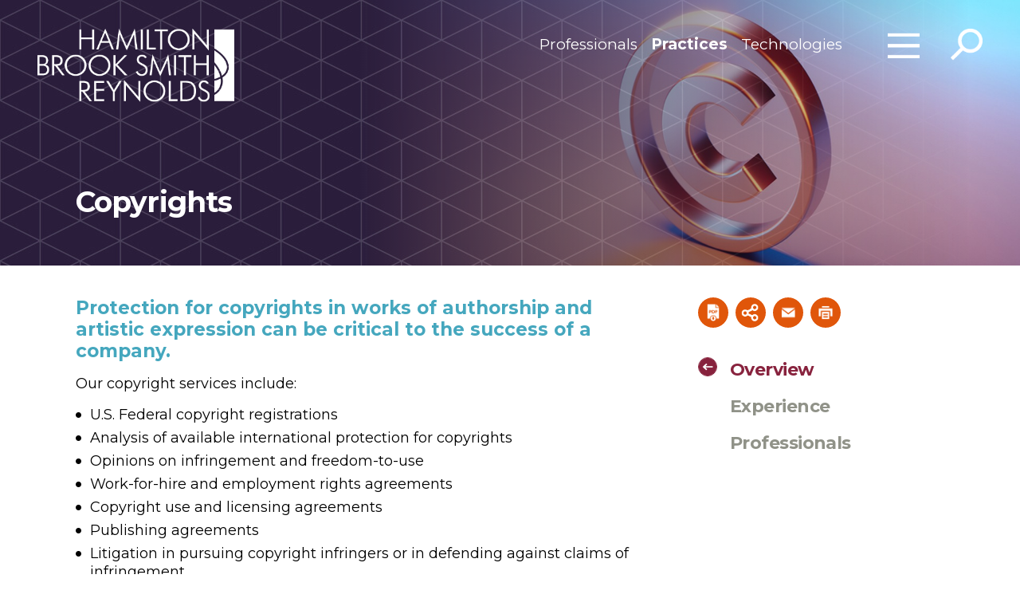

--- FILE ---
content_type: text/html; charset=UTF-8
request_url: https://www.hbsr.com/practices/copyrights
body_size: 8672
content:
<!DOCTYPE html>
<html lang="en">
<head>
<meta charset="utf-8">
<meta http-equiv="X-UA-Compatible" content="IE=edge">
<meta name="viewport" content="width=device-width, initial-scale=1, shrink-to-fit=no">
<title>Copyrights, Opinions, Copyright Use and Licensing Agreements - Hamilton Brook Smith Reynolds</title>
<meta name="description" content="Protection for copyrights in works of authorship and artistic expression can be critical to the success of a company.">

<!--fonts-->
<link rel="preconnect" href="https://fonts.googleapis.com">
<link rel="preconnect" href="https://fonts.gstatic.com" crossorigin>
<link href="https://fonts.googleapis.com/css2?family=Montserrat:ital,wght@0,400;0,700;1,400;1,700&display=swap" rel="stylesheet">
<link rel="stylesheet" href="https://cdnjs.cloudflare.com/ajax/libs/font-awesome/6.4.2/css/all.min.css" integrity="sha512-z3gLpd7yknf1YoNbCzqRKc4qyor8gaKU1qmn+CShxbuBusANI9QpRohGBreCFkKxLhei6S9CQXFEbbKuqLg0DA==" crossorigin="anonymous" referrerpolicy="no-referrer" />
<link rel="stylesheet" href="https://cdn.jsdelivr.net/npm/bootstrap@4.6.0/dist/css/bootstrap.min.css" integrity="sha384-B0vP5xmATw1+K9KRQjQERJvTumQW0nPEzvF6L/Z6nronJ3oUOFUFpCjEUQouq2+l" crossorigin="anonymous">
<!--theme styles-->
<!--<link rel="stylesheet" href="https://cdnjs.cloudflare.com/ajax/libs/animate.css/3.7.0/animate.min.css">
<link rel="stylesheet" href="js/owlcarousel/dist/assets/owl.carousel.min.css">
<link rel="stylesheet" href="js/owlcarousel/dist/assets/owl.theme.default.min.css"> -->
<link href="https://unpkg.com/aos@2.3.1/dist/aos.css" rel="stylesheet">
<link rel="stylesheet" href="https://www.hbsr.com/assets/css/global.css?ver=13">
<!--<link rel="stylesheet" href="https://www.hbsr.com/assets/css/bio.css">
<link rel="stylesheet" href="https://www.hbsr.com/assets/css/icons.css">
<link rel="stylesheet" href="https://www.hbsr.com/assets/css/footer.css">-->
<!-- HTML5 shim and Respond.js for IE8 support of HTML5 elements and media queries -->
<!--[if lt IE 9]>
      <script src="https://oss.maxcdn.com/html5shiv/3.7.3/html5shiv.min.js"></script>
      <script src="https://oss.maxcdn.com/respond/1.4.2/respond.min.js"></script>
    <![endif]-->
    
<meta property="og:locale" content="en_US" />
<meta property="og:type" content="website" />
<meta property="og:title" content="Copyrights" />
<meta property="og:description" content="Protection for copyrights in works of authorship and artistic expression can be critical to the success of a company." />
    
    
<meta property="og:image" content="" />
<meta property="og:image:width" content="1920" />
<meta property="og:image:height" content="458" />
<meta property="og:url" content="https://www.hbsr.com/practices/copyrights" />
<meta property="og:site_name" content="Hamilton, Brook, Smith &amp; Reynolds, P.C." />

<link rel="canonical" href="https://www.hbsr.com/practices/copyrights" />
<!-- Google tag (gtag.js) -->
<script async src="https://www.googletagmanager.com/gtag/js?id=G-PPH7L49V4S"></script>
<script>
  window.dataLayer = window.dataLayer || [];
  function gtag(){dataLayer.push(arguments);}
  gtag('js', new Date());
  gtag('config', 'G-PPH7L49V4S');
</script>  
</head>
<body>
<header> <a id="skiptocontent" href="#maincontent">skip to main content</a>
  <div class="container">
    <div class="row justify-content-between">
      <div class="col-6 col-md-3 col-lg-3">
        <div class="logo">
                <a href="https://www.hbsr.com">
                
        <img src="https://www.hbsr.com/assets/images/hbsr-logo.png" width="376" height="141" alt="Hamilton, Brook, Smith &amp; Reynolds, P.C.">
                </a>
                
        </div><!--end logo -->
        </div>
      <!--end col-md-6 -->
      
      <div class="col-6 col-md-9 align-items-center">
        <div class="tools-wrapper">
          <nav aria-label="primary pages menu" class="mainmenu">
            <ul>
              <li><a href="https://www.hbsr.com/professionals"  title="">Professionals</a></li>
              <li><a href="https://www.hbsr.com/practices" class="active" title="">Practices</a></li>
              <li><a href="https://www.hbsr.com/technologies"  title="">Technologies</a></li>            
            </ul>
          </nav>
          <div class="header-tools">
            <button class="btn menu-btn" aria-expanded="false" aria-haspopup="true" aria-label="Open Main Menu"><img src="https://www.hbsr.com/assets/images/menu-icon.png" width="56" height="45" alt="menu"></button>
            <button class="search-icon btn search-btn" aria-haspopup="true" aria-expanded="false" aria-label="Toggle Global Search" ><img src="https://www.hbsr.com/assets/images/search-icon.png" width="55" height="55" alt="search"></button>
          </div>
          <!--end header-tools --> 
          
        </div>
        <!--end tools-wrapper --> 
        
      </div>
      <!--end col-7 col-md-9 col-lg-8 align-items-center --> 
    </div>
  </div>
  <!--end container --> 
  
</header>

<!-- start takeover mobile navigation -->
<div id="overlayNav" class="menu-overlay overlay-bg bg-aquapattern"  role="complementary" aria-label="main navigation panel">
  
  <div class="overlay-header header-padding">
    
    <div class="container">
      <div class="row justify-content-between">
        
        <div class="col-6 col-md-3 col-lg-3">
          <div class="logo"> 
          <img src="https://www.hbsr.com/assets/images/hbsr-logo.png" width="376" height="141" alt="Hamilton, Brook, Smith &amp; Reynolds, P.C. nav logo"> 
          </div><!--end logo --> 
        </div><!--end col-md-6 --> 
        
      </div>
      <!--end row --> 
    </div>
    <!--end container -->    
    
    <div class="close-btn">
      <button onclick="closeNav()" class="btn btn-close menu-close" aria-label="Click to Close Menu"><img src="https://www.hbsr.com/assets/images/close-icon.png" width="45" height="45" alt="close"></button>
    </div><!--end close-btn -->
  </div><!--end overlay-header -->
  
  <div class="overlay-content">
    <div class="container">
      <nav class="fullmenu" aria-label="full site menu">
        <ul>
                                                 
                   <li><a href="https://www.hbsr.com/firm/firm-overview">Our Firm</a></li>
                                       
                   <li><a href="https://www.hbsr.com/professionals">Professionals</a></li>
                                       
                   <li><a href="https://www.hbsr.com/practices">Practices</a></li>
                                       
                   <li><a href="https://www.hbsr.com/technologies">Technologies</a></li>
                                       
                   <li><a href="https://www.hbsr.com/news-insights/ip-news-alerts">News &amp; Insights</a></li>
                                       
                   <li><a href="https://www.hbsr.com/events">Events</a></li>
                                       
                   <li><a href="https://www.hbsr.com/careers">Careers</a></li>
                                       
                   <li><a href="https://www.hbsr.com/contact">Contact</a></li>
                                                                         
        </ul>
      </nav>
    </div>
    <!--end container --> 
    
  </div>
  <!--end overlay-content --> 
  
</div>
<!-- end takeover mobile navigation --> 

<!-- start takeover search -->

<div id="siteSearch" class="search-area overlay-bg bg-purplepattern" role="search" aria-label="site search">
  <div class="overlay-header header-padding">
  
 <div class="container">
      <div class="row justify-content-between">
        
        <div class="col-6 col-md-3 col-lg-3">
          <div class="logo"> 
          <img src="https://www.hbsr.com/assets/images/hbsr-logo.png" width="376" height="141" alt="Hamilton, Brook, Smith &amp; Reynolds, P.C. nav logo"> 
          </div><!--end logo --> 
        </div><!--end col-md-6 --> 
        
      </div>
      <!--end row --> 
    </div>
    <!--end container -->   
  
    <div class="close-btn">
      <button class="btn btn-close search-close" aria-label="Close Search Window"><img src="https://www.hbsr.com/assets/images/close-icon.png" width="45" height="45" alt="close"></button>
    </div>
  </div>
  <!--end overlay-header -->
  <form role="search" action="https://www.hbsr.com/search" method="get" enctype="multipart/form-data" aria-label="Site search form">
    <div class="container">
      <div class="col-12 col-lg-8 offset-lg-2 col-sm-12 offset-sm-0">
        <div class="input-group form-btn">
          <input type="text" name="s" class="form-control border-bottom" placeholder="How can we help you?" aria-label="Sitewide Search" aria-describedby="button-addon2">
          <div class="input-group-append">
            <button class="btn btn-submit btn-orange brd-left-none" type="submit" id="button-addon2" aria-label="Submit Button"><span class="fa fa-search"></span></button>
          </div>
        </div>
      </div>
      <!--end col-12 --> 
    </div>
    <!--end container -->
  </form>
</div>
<!--end search-area takeover search -->

<main id="maincontent">
<section class="pagebanner inner" role="banner" aria-labelledby="pagetitle" data-aos="fade-in" data-aos-delay="0" data-aos-duration="150">
    <div class="image-wrap purple-overlay">
    
        
          
      
                                  <img class="imagefade bg-purplepattern d-block d-md-none" src="https://www.hbsr.com/assets/images/pagebanner-sm.png" width="768" height="550" aria-hidden="true" alt="">
                        <img class="bannerimg d-block d-md-none" src="https://www.hbsr.com/uploads/Mobile---Copyright-copy_1668627471.jpg" width="768" height="550" alt="">
            
                    <img class="imagefade bg-purplepattern d-none d-md-block" src="https://www.hbsr.com/assets/images/pagebanner-lg.png" width="1920" height="500" aria-hidden="true" alt="">
                    <img class="bannerimg d-none d-md-block" src="https://www.hbsr.com/uploads/Web--Copyrights-copy_1668627451.jpg" width="1920" height="500" alt="">
          
    
      
  </div><!--end image-wrap -->
  
    <article>
  <div class="container">
  <div class="row align-items-center justify-content-start">
  <div class="col-12">
  <h1 id="pagetitle">Copyrights</h1>
  </div><!--end col-12 col-md-6 --> 
  </div><!--end row --> 
  </div><!--end containter --> 
  </article><!--end article --> 
  
</section><!--end  pageeheader -->

<div class="container content"> 
  
    <div class="row justify-content-between">
      
      <div class="col-12 col-md-4 order-1 order-md-2">
      <div class="sidebar">
        <div class="pagetools">

<style>
ul.share-links {
	 margin: 6px 0px; 
}
ul.share-links li {
  margin: 0;
  margin-left:10px;
}
ul.share-links li:before {
  content: none;
}
.share-links {
  display: none;
  position: absolute;
    margin-top: 5px;
  z-index: 99;
  width: 160px;
  padding: 15px;
  border-radius: 2px;
  background: white;
  border: 1px solid #d3d3d3;
  box-shadow: 2px 2px 2px #333;
  line-height: 28px;
  text-align: left;
}
.share-links a {
  background: none;
  display: inline;
  color: #88233E;
  text-decoration: none;
  font-size:18px;
  border-bottom-style: none;
}
.share-links a:hover {
  color: #88233E;
}
</style>

<a class="icon tool-icon" rel="noindex" role="button" tabindex="0" aria-label="download PDF" href="https://www.hbsr.com/uploads/Copyrights-copy3.pdf"><img src="https://www.hbsr.com/assets/images/pdf-icon.png" width="88" height="88" alt="Download PDF"></a>


<a class="icon tool-icon addthis_button share-button" role="button" tabindex="0" href="#" aria-label="Share this page" rel="noopener"><img class="share" src="https://www.hbsr.com/assets/images/share-icon.png" width="88" height="88" alt="Share"></a>

<ul class="smenu share-links">
<li><a href="https://www.linkedin.com/shareArticle?mini=true&url=https://www.hbsr.com/practices/copyrights" target="_blank"><span class="fa-brands fa-linkedin"></span> LinkedIn</a></li>
<li><a href="https://twitter.com/intent/tweet?url=https://www.hbsr.com/practices/copyrights" target="_blank"><span class="fa-brands fa-x-twitter"></span> Twitter</a></li>
<li><a href="https://www.facebook.com/share.php?u=https://www.hbsr.com/practices/copyrights" target="_blank"><span class="fa-brands fa-facebook"></span> Facebook</a></li>
</ul>


<a class="icon tool-icon" rel="noindex" role="button" tabindex="0" aria-label="email this page" href="javascript:void(0);" onClick="SendThisPage(document.location.href, 'Hamilton, Brook, Smith &amp; Reynolds, P.C.'); return false;"><img src="https://www.hbsr.com/assets/images/email-icon.png" width="88" height="88" alt="Email"></a>

<a class="icon tool-icon" rel="noindex" role="button" tabindex="0" aria-label="print page" href="https://www.hbsr.com/practices/copyrights/print"><img src="https://www.hbsr.com/assets/images/print-icon.png" width="88" height="88" alt="print"></a>




</div>          
        
        <!-- Bootstrap Tabs -->
<ul id="tabs" class="nav nav-tabs">
  <li class="active"><a class="h2 active" data-toggle="tab" href="#tab-1">Overview</a></li>
    <li><a class="h2" data-toggle="tab" href="#tab-2">Experience</a></li>
      <li><a class="h2" data-toggle="tab" href="#tab-3">Professionals</a></li>
      
</ul>
        
      </div><!--end sidebar -->   
      </div><!--end col-12 col-md-6 -->       
      
      
      <div class="col-12 col-md-8 order-2 order-md-1">
<div class="tab-content panel-group practice-detail" role="tablist" aria-multiselectable="true">
  <div id="tab-1" class="tab-pane active">
    <div class="panel panel-default">
      <div class="panel-heading">
        <h2 class="panel-title"> <a data-toggle="collapse" aria-expanded="true" data-parent=".tab-pane" href="#collapse-1">Overview</a> </h2>
      </div>
      <!--end panel-heading -->
      
      <div id="collapse-1" class="panel-collapse collapse show">
        <article> 
                    <p class="lead">Protection for copyrights in works of authorship and artistic expression can be critical to the success of a company.</p>

                    <p>Our copyright services include:</p>

<ul>
	<li>U.S. Federal copyright registrations</li>
	<li>Analysis of available international protection for copyrights</li>
	<li>Opinions on infringement and freedom-to-use</li>
	<li>Work-for-hire and employment rights agreements</li>
	<li>Copyright use and licensing agreements</li>
	<li>Publishing agreements</li>
	<li>Litigation in pursuing copyright infringers or in defending against claims of infringement</li>
	<li>Pursuit of copyright violations occurring on websites and &ldquo;take-down&rdquo; of the infringing materials on websites</li>
</ul>

<p>We have assisted companies in protecting their copyrights in a wide variety of works, including:</p>

<ul>
	<li>Software</li>
	<li>Electronic databases</li>
	<li>Mobile apps, computer games, websites, and user interfaces</li>
	<li>Print and online publications</li>
	<li>Technical materials, instructional materials, product sheets and drawings, illustrations, and architectural plans</li>
	<li>Ornamental three-dimensional product configurations</li>
	<li>Works of art, music, and sound recordings</li>
</ul>

<p>As part of our proactive strategy in protecting clients&rsquo; copyright interest, our attorneys can conduct an audit to ensure that your company&rsquo;s rights are properly protected and assist you in putting procedures in place to protect your company&rsquo;s rights in the future.</p>

        </article>
      </div>
      <!--end panel-collapse --> 
    </div>
    <!--end panel --> 
    
  </div>
  <!--end tab-1 -->
  
    <div id="tab-2" class="tab-pane">
    <div class="panel panel-default">
      <div class="panel-heading">
        <h2 class="panel-title"> <a data-toggle="collapse" data-parent=".tab-pane" href="#collapse-2"> Experience </a> </h2>
      </div>
      <!--end panel-heading -->
      
      <div id="collapse-2" class="panel-collapse collapse in">
        <article>
          	<p>Hamilton Brook Smith Reynolds attorneys have obtained a multitude of copyright registrations for our clients in areas such as computer software, internet web pages, architectural plans, illustrations, sculptures, books, sound and music recordings, products sheets and drawings, and ornamental three-dimensional product configurations.</p>

<p>Our litigation experience includes:</p>

<ul>
	<li>Represented a publishing company in Federal Court in a copyright infringement and computer fraud and abuse action against a competing company, and successfully obtained an injunction.</li>
	<li>Represented a major digital marketing client in a copyright dispute relating to a marketing information document.&nbsp; We prepared and sent a cease-and-desist letter resulting in the infringer ceasing all infringing activity without the expense of a lawsuit.</li>
	<li>Represented a developer to enforce copyright in architectural plans against an architectural firm and real estate developer. We successfully resolved the matter with each of the defendants prior to trial, resulting in a recovery for our client based on the defendants&rsquo; profits from the sale of infringing units.</li>
	<li>Represented a client in an online trademark and copyright infringement action relating to collectible sculptural works. We secured a successful result with the infringers&rsquo; ceasing infringing activities on the eBay&reg; website by use of the &ldquo;take down&rdquo; procedures.</li>
</ul>

            <!--START SUB-ACCORDIONS -->
              <div class="accordion-set">
                                              
        	  </div><!--end accordion-set -->
        
        </article>
      </div><!--end panel-collapse --> 
    
    </div><!--end panel --> 
    
  </div><!--end tab-2 -->
    
  
    <div id="tab-3" class="tab-pane">
    <div class="panel panel-default">
      <div class="panel-heading">
        <h2 class="panel-title"> <a data-toggle="collapse" data-parent=".tab-pane" href="#collapse-3">Professionals</a> </h2>
      </div>
      <!--end panel-heading -->
      
      <div id="collapse-3" class="panel-collapse collapse in">
        <article>
          <div class="attorney-listings related" aria-label="listing of attorneys">
            <div class="row xl-gutters"> 
			                              <div class="col-12 col-md-4">
                <div class="contactinfo"> 
                  <a href="https://www.hbsr.com/professionals/alexander-adam">
                  <div class="image-wrap"> 
                    <img class="attorney-thumb bannerimg bg-aquapattern" src="https://www.hbsr.com/assets/images/square-placeholder.png" width="300" height="300" aria-hidden="true" alt=""> 
                     
                    <img class="bio-photo" src="https://www.hbsr.com/uploads/alexander-adam-thumb.png" width="429" height="429" alt="">
                     
                  </div>
                  <h3 class="related-attorneys">Alexander Adam, Ph.D.</h3>
                  </a>
                  <p>
                                      <span class="title">Principal</span>
                                    
                                    <br /><a href="tel:617.607.5915" title="" aria-label="phone number 6 1 7. 6 0 7. 5 9 1 5 .">t. 617.607.5915</a>
                                    
                                    
                               
                  <br /><a class="email" href="mailto:Alexander.Adam@hbsr.com" title="">Email Alexander</a>
                                    </p>
                </div>
              </div>
              
			                              
                            <div class="col-12 col-md-4">
                <div class="contactinfo"> 
                  <a href="https://www.hbsr.com/professionals/susan-glovsky">
                  <div class="image-wrap"> 
                    <img class="attorney-thumb bannerimg bg-aquapattern" src="https://www.hbsr.com/assets/images/square-placeholder.png" width="300" height="300" aria-hidden="true" alt=""> 
                     
                    <img class="bio-photo" src="https://www.hbsr.com/uploads/susan-glovsky-thumb.png" width="429" height="429" alt="">
                     
                  </div>
                  <h3 class="related-attorneys">Susan G. L. Glovsky</h3>
                  </a>
                  <p>
                                      <span class="title">Principal</span>
                                    
                                    <br /><a href="tel:617.607.5995" title="" aria-label="phone number 6 1 7. 6 0 7. 5 9 9 5 .">t. 617.607.5995</a>
                                    
                                    
                               
                  <br /><a class="email" href="mailto:Susan.Glovsky@hbsr.com" title="">Email Susan</a>
                                    </p>
                </div>
              </div>
              
			                              
                            <div class="col-12 col-md-4">
                <div class="contactinfo"> 
                  <a href="https://www.hbsr.com/professionals/philip-t-mazoki">
                  <div class="image-wrap"> 
                    <img class="attorney-thumb bannerimg bg-aquapattern" src="https://www.hbsr.com/assets/images/square-placeholder.png" width="300" height="300" aria-hidden="true" alt=""> 
                     
                    <img class="bio-photo" src="https://www.hbsr.com/uploads/phil-mazoki-copy1_1641494841.png" width="429" height="429" alt="">
                     
                  </div>
                  <h3 class="related-attorneys">Philip T. Mazoki</h3>
                  </a>
                  <p>
                                      <span class="title">Principal</span>
                                    
                                    <br /><a href="tel:617.607.5927" title="" aria-label="phone number 6 1 7. 6 0 7. 5 9 2 7 .">t. 617.607.5927</a>
                                    
                                    
                               
                  <br /><a class="email" href="mailto:Philip.Mazoki@hbsr.com" title="">Email Philip</a>
                                    </p>
                </div>
              </div>
              
			                              
              <!--start gray border -->
              <div class="col-sm-12">
                <div class="border-gray-lg"></div>
              </div>
              <!--end gray border -->
                            
                            <div class="col-12 col-md-4">
                <div class="contactinfo"> 
                  <a href="https://www.hbsr.com/professionals/timothy-meagher">
                  <div class="image-wrap"> 
                    <img class="attorney-thumb bannerimg bg-aquapattern" src="https://www.hbsr.com/assets/images/square-placeholder.png" width="300" height="300" aria-hidden="true" alt=""> 
                     
                    <img class="bio-photo" src="https://www.hbsr.com/uploads/timothy-meagher-thumb.png" width="429" height="429" alt="">
                     
                  </div>
                  <h3 class="related-attorneys">Timothy J. Meagher</h3>
                  </a>
                  <p>
                                      <span class="title">Principal</span>
                                    
                                    <br /><a href="tel:978.202.3285" title="" aria-label="phone number 9 7 8. 2 0 2. 3 2 8 5 .">t. 978.202.3285</a>
                                    
                                    
                               
                  <br /><a class="email" href="mailto:Timothy.Meagher@hbsr.com" title="">Email Timothy</a>
                                    </p>
                </div>
              </div>
              
			                              
                            <div class="col-12 col-md-4">
                <div class="contactinfo"> 
                  <a href="https://www.hbsr.com/professionals/brian-moriarty">
                  <div class="image-wrap"> 
                    <img class="attorney-thumb bannerimg bg-aquapattern" src="https://www.hbsr.com/assets/images/square-placeholder.png" width="300" height="300" aria-hidden="true" alt=""> 
                     
                    <img class="bio-photo" src="https://www.hbsr.com/uploads/brian-moriarty-thumb-copy1_1643131004.png" width="429" height="429" alt="">
                     
                  </div>
                  <h3 class="related-attorneys">Brian T. Moriarty</h3>
                  </a>
                  <p>
                                      <span class="title">Principal</span>
                                    
                                    <br /><a href="tel:609.937.7951 " title="" aria-label="phone number 6 0 9. 9 3 7. 7 9 5 1 .">t. 609.937.7951 </a>
                                    
                                    
                               
                  <br /><a class="email" href="mailto:Brian.Moriarty@hbsr.com" title="">Email Brian</a>
                                    </p>
                </div>
              </div>
              
			                              
                            <div class="col-12 col-md-4">
                <div class="contactinfo"> 
                  <a href="https://www.hbsr.com/professionals/deirdre-sanders">
                  <div class="image-wrap"> 
                    <img class="attorney-thumb bannerimg bg-aquapattern" src="https://www.hbsr.com/assets/images/square-placeholder.png" width="300" height="300" aria-hidden="true" alt=""> 
                     
                    <img class="bio-photo" src="https://www.hbsr.com/uploads/Deirdre-Sanders-thumb_1654535733.png" width="429" height="429" alt="">
                     
                  </div>
                  <h3 class="related-attorneys">Deirdre E. Sanders</h3>
                  </a>
                  <p>
                                      <span class="title">Principal</span>
                                    
                                    <br /><a href="tel:978.202.3210" title="" aria-label="phone number 9 7 8. 2 0 2. 3 2 1 0 .">t. 978.202.3210</a>
                                    
                                    
                               
                  <br /><a class="email" href="mailto:Deirdre.Sanders@hbsr.com" title="">Email Deirdre</a>
                                    </p>
                </div>
              </div>
              
			                              
              <!--start gray border -->
              <div class="col-sm-12">
                <div class="border-gray-lg"></div>
              </div>
              <!--end gray border -->
                            
                            <div class="col-12 col-md-4">
                <div class="contactinfo"> 
                  <a href="https://www.hbsr.com/professionals/mark-solomon">
                  <div class="image-wrap"> 
                    <img class="attorney-thumb bannerimg bg-aquapattern" src="https://www.hbsr.com/assets/images/square-placeholder.png" width="300" height="300" aria-hidden="true" alt=""> 
                     
                    <img class="bio-photo" src="https://www.hbsr.com/uploads/mark-solomon-thumb-copy1_1645032613.png" width="429" height="429" alt="">
                     
                  </div>
                  <h3 class="related-attorneys">Mark B. Solomon</h3>
                  </a>
                  <p>
                                    	<span class="title">President &amp; Principal</span>
                                    
                                    <br /><a href="tel:978.202.3435" title="" aria-label="phone number 9 7 8. 2 0 2. 3 4 3 5 .">t. 978.202.3435</a>
                                    
                                    
                               
                  <br /><a class="email" href="mailto:Mark.Solomon@hbsr.com" title="">Email Mark</a>
                                    </p>
                </div>
              </div>
              
			                              
                            <div class="col-12 col-md-4">
                <div class="contactinfo"> 
                  <a href="https://www.hbsr.com/professionals/mary-wakimura">
                  <div class="image-wrap"> 
                    <img class="attorney-thumb bannerimg bg-aquapattern" src="https://www.hbsr.com/assets/images/square-placeholder.png" width="300" height="300" aria-hidden="true" alt=""> 
                     
                    <img class="bio-photo" src="https://www.hbsr.com/uploads/mary-wakimura-thumb.png" width="429" height="429" alt="">
                     
                  </div>
                  <h3 class="related-attorneys">Mary Lou Wakimura</h3>
                  </a>
                  <p>
                                    	<span class="title">Principal &amp; Chair of the Board of Directors</span>
                                    
                                    <br /><a href="tel:978.202.3214" title="" aria-label="phone number 9 7 8. 2 0 2. 3 2 1 4 .">t. 978.202.3214</a>
                                    
                                    
                               
                  <br /><a class="email" href="mailto:MaryLou.Wakimura@hbsr.com" title="">Email Mary Lou</a>
                                    </p>
                </div>
              </div>
              
			                              
                            <div class="col-12 col-md-4">
                <div class="contactinfo"> 
                  <a href="https://www.hbsr.com/professionals/john-dupr">
                  <div class="image-wrap"> 
                    <img class="attorney-thumb bannerimg bg-aquapattern" src="https://www.hbsr.com/assets/images/square-placeholder.png" width="300" height="300" aria-hidden="true" alt=""> 
                     
                    <img class="bio-photo" src="https://www.hbsr.com/uploads/john-dupr-thumb.png" width="429" height="429" alt="">
                     
                  </div>
                  <h3 class="related-attorneys">John L. DuPré</h3>
                  </a>
                  <p>
                                      <span class="title">Senior Counsel</span>
                                    
                                    <br /><a href="tel:978.202.3284" title="" aria-label="phone number 9 7 8. 2 0 2. 3 2 8 4 .">t. 978.202.3284</a>
                                    
                                    
                               
                  <br /><a class="email" href="mailto:John.DuPre@hbsr.com" title="">Email John</a>
                                    </p>
                </div>
              </div>
              
			                              
              <!--start gray border -->
              <div class="col-sm-12">
                <div class="border-gray-lg"></div>
              </div>
              <!--end gray border -->
                            
                            <div class="col-12 col-md-4">
                <div class="contactinfo"> 
                  <a href="https://www.hbsr.com/professionals/giovanna-fessenden">
                  <div class="image-wrap"> 
                    <img class="attorney-thumb bannerimg bg-aquapattern" src="https://www.hbsr.com/assets/images/square-placeholder.png" width="300" height="300" aria-hidden="true" alt=""> 
                     
                    <img class="bio-photo" src="https://www.hbsr.com/uploads/giovanna-fessenden-thumb.png" width="429" height="429" alt="">
                     
                  </div>
                  <h3 class="related-attorneys">Giovanna H. Fessenden-Fairbank</h3>
                  </a>
                  <p>
                                    	<span class="title">Digital IP Counsel</span>
                                    
                                    <br /><a href="tel:978.202.3466" title="" aria-label="phone number 9 7 8. 2 0 2. 3 4 6 6 .">t. 978.202.3466</a>
                                    
                                    
                               
                  <br /><a class="email" href="mailto:Giovanna.Fessenden@hbsr.com" title="">Email Giovanna</a>
                                    </p>
                </div>
              </div>
              
			                              
                            <div class="col-12 col-md-4">
                <div class="contactinfo"> 
                  <a href="https://www.hbsr.com/professionals/daniel-a-fleisher">
                  <div class="image-wrap"> 
                    <img class="attorney-thumb bannerimg bg-aquapattern" src="https://www.hbsr.com/assets/images/square-placeholder.png" width="300" height="300" aria-hidden="true" alt=""> 
                     
                    <img class="bio-photo" src="https://www.hbsr.com/uploads/daniel-fleisher-thumb-copy1_1671029390.png" width="429" height="429" alt="">
                     
                  </div>
                  <h3 class="related-attorneys">Daniel A. Fleisher</h3>
                  </a>
                  <p>
                                      <span class="title">Associate</span>
                                    
                                    <br /><a href="tel:978.202.3429" title="" aria-label="phone number 9 7 8. 2 0 2. 3 4 2 9 .">t. 978.202.3429</a>
                                    
                                    
                               
                  <br /><a class="email" href="mailto:Daniel.Fleisher@hbsr.com" title="">Email Daniel</a>
                                    </p>
                </div>
              </div>
              
			                              
                            <div class="col-12 col-md-4">
                <div class="contactinfo"> 
                  <a href="https://www.hbsr.com/professionals/benjamin-silvers">
                  <div class="image-wrap"> 
                    <img class="attorney-thumb bannerimg bg-aquapattern" src="https://www.hbsr.com/assets/images/square-placeholder.png" width="300" height="300" aria-hidden="true" alt=""> 
                     
                    <img class="bio-photo" src="https://www.hbsr.com/uploads/Ben-Silvers-thumb_1726061446.png" width="429" height="429" alt="">
                     
                  </div>
                  <h3 class="related-attorneys">Benjamin Silvers</h3>
                  </a>
                  <p>
                                      <span class="title">Associate</span>
                                    
                                    <br /><a href="tel:978.202.3428" title="" aria-label="phone number 9 7 8. 2 0 2. 3 4 2 8 .">t. 978.202.3428</a>
                                    
                                    
                               
                  <br /><a class="email" href="mailto:Benjamin.Silvers@hbsr.com" title="">Email Benjamin</a>
                                    </p>
                </div>
              </div>
              
			                              
              <!--start gray border -->
              <div class="col-sm-12">
                <div class="border-gray-lg"></div>
              </div>
              <!--end gray border -->
                            
                            
            </div>
            <!--end row --> 
            
          </div>
          <!--end attorney-listings related --> 
          
        </article>
      </div>
      <!--end panel-collapse --> 
    
    
    
    </div>
    <!--end panel --> 
    
  </div>
  <!--end tab-3 --> 
    
  
      
  
  
</div><!-- end tab-cpntent panel-group  --> 
</div><!--end col-12 col-md-6 --> 
      
      
	</div><!--end row -->
    

</div><!--end container content -->




<script>
var waitForJQuery = setInterval(function () {
    if (typeof $ != 'undefined') {

        $(function() {
            var _token = $('#relatednews input[name="_token"]').val();

            var local_loadedPageIDArray = [];
            var relatedPagesInjectionArea = $('#relatednews #related-pages-injection-area');

            function loadResults(_token) {
                $.ajax({
                    url:"/ajax/lazyloadrelatedpageshtml",
                    method:"POST",
                    data: {
                    _token: _token,
                    loadedPageIDArray: local_loadedPageIDArray,
                                            relatedPagesTypeURLs: ["news-insights"],
                                                                                
                                            relatedFieldValue: '16',
                                                                                    relatedFieldFieldIDArray: [102],
                                        },
                    success:function(data) {
    				    if(data['LoadedPageIDArray'] == ''){
							$("#relatednews").hide();
						}
                        else{
                          var remote_loadedPageIDArray = data['LoadedPageIDArray'];
                          var remote_loadedPageIDArrayLength = remote_loadedPageIDArray.length;
                          for (var i = 0; i < remote_loadedPageIDArrayLength; i++) {
                            local_loadedPageIDArray.push(remote_loadedPageIDArray[i]);
                          }
                        
                          relatedPagesInjectionArea.append(data['HTML']);

                          if(local_loadedPageIDArray.length==data['Total'])
                          {
                             $("#relatednews a#view-more").hide();
                          }
                          else{
						      $("#relatednews a#view-more").show();
						  }
                        
                        }
                    }
                })
            }

            loadResults(_token);

            $("#relatednews a#view-more").click(function() {
                $("#relatednews a#view-more").hide();
                loadResults(_token);
            });
        });

        clearInterval(waitForJQuery);
    }
}, 1000);
</script>

<aside class="related" id="relatednews" data-aos="fade-in" data-aos-delay="25" data-aos-duration="300">
    <input type="hidden" name="_token" value="smb81pqC4RwfF1nnfu8ywnxGphd6zfIIUvniEO5n" autocomplete="off">

  <div class="container content">
        <h2 id="related-pages-heading" class="h1">Related <span class="d-block d-md-inline">News &amp; Insights</span></h2>
    
    <div id="related-pages-injection-area" class="related-pages-injection-area">
    </div>
    
    <div class="row justify-content-center">
      <p class="text-center readmore mt-3">
      <a id="view-more" class="view-more" style="display:none;">View More <img class="icon arrow-icon arrow-rt ml-2" src="https://www.hbsr.com/assets/images/icon-container.png" width="60" height="60" alt="arrow"></a>
      </p>
    </div>
  
  </div><!--end container -->
</aside>
</main>
<footer> 
  
    <a href="https://www.hbsr.com/contact#signup">
  <div class="subscribe">
    <h2>Subscribe</h2>
    <div class="btn-subscribe">
    <img class="d-none" src="https://www.hbsr.com/assets/images/subscribe-arrow.png" width="35" height="14" alt="click to subscribe"> 
    <img class="icon arrow-rt-wht" src="https://www.hbsr.com/assets/images/icon-container.png" width="60" height="60" alt="arrow">
    </div>
  </div>
  </a> 
    
  <!--end subscribe -->
  
  <div class="container">
    <div class="row xs-gutters justify-content-between">
      <section class="col footer-nav order-2 order-md-1" aria-label="footer navigation menu">
        <nav class="footermenu">
          <ul>
                                                         
                     <li><a href="https://www.hbsr.com/firm/firm-overview">Our Firm</a></li>
                                             
                     <li><a href="https://www.hbsr.com/professionals">Professionals</a></li>
                                             
                     <li><a href="https://www.hbsr.com/practices">Practices</a></li>
                                             
                     <li><a href="https://www.hbsr.com/technologies">Technologies</a></li>
                                             
                     <li><a href="https://www.hbsr.com/news-insights/ip-news-alerts">News &amp; Insights</a></li>
                                             
                     <li><a href="https://www.hbsr.com/events">Events</a></li>
                                             
                     <li><a href="https://www.hbsr.com/careers">Careers</a></li>
                                             
                     <li><a href="https://www.hbsr.com/contact">Contact</a></li>
                                                                                     
          </ul>
        </nav>
      </section>
      <!--end footer-nav -->
      
      <section class="col footer-locations order-3 order-md-2" aria-label="company addresses">
        <div class="row justify-content-center">
          <div class="col-12 col-xs-6 col-md-auto">
          		                  
               <h2>Lincoln, MA</h2>

                <p>
                  
                                        55 Old Bedford Rd<br />
                  
                                        Suite 200<br />
                  
                                        Lincoln,
                  
                                        MA
                  
                                        01773
                  
                                 <br />p: <a aria-label="Lincoln, MA phone number 9 7 8. 3 4 1. 0 0 3 6 ." href="tel:978.341.0036">978.341.0036</a>
                                </p>
              
              
              		      </div>
              <div class="col-12 col-xs-6 col-md-auto">              
                            
			               
               <h2>Boston, MA</h2>

                <p>
                  
                                        155 Seaport Boulevard<br />
                  
                  
                                        Boston,
                  
                                        MA
                  
                                        02210
                  
                                 <br />p: <a aria-label="Boston, MA phone number 6 1 7. 6 0 7. 5 9 0 0 ." href="tel:617.607.5900">617.607.5900</a>
                                </p>
              
              
                            
			                     </div>
          <!--end col-md-4 --> 
          
        </div>
        <!--end row --> 
        
      </section>
      <!--end footer-locations -->
      
      <section class="col footer-connect order-1 order-md-3" aria-label="ways to connect with us">
        <h2>Follow Us</h2>
        <div class="social order-1 order-md-2">        
                                                           <span><a href="https://www.facebook.com/pages/category/Legal-Service/Hamilton-Brook-Smith-Reynolds-PC-113006413457527/" title="" aria-label="Facebook" target="_blank" rel="noopener"><span class="fa-brands fa-facebook" aria-hidden="true"></span></a></span>
                                                                            <span><a href="https://twitter.com/hbsr_iplaw?lang=en" title="" aria-label="Twitter" target="_blank" rel="noopener"><span class="fa-brands fa-x-twitter" aria-hidden="true"></span></a></span>
                                                                            <span><a href="https://www.linkedin.com/company/hamilton-brook-smith-&amp;-reynolds-p.c." title="" aria-label="LinkedIn" target="_blank" rel="noopener"><span class="fa-brands fa-linkedin" aria-hidden="true"></span></a></span>
                                                    
        </div>
        <!--end order-1 order-md-2 --> 
      </section>
      <!--end footer-connect --> 
    </div>
    <!--end row -->
    
    <div class="siteinfo">
      <div class="secondaryinfo">
        <nav>
          <ul>
                                       <li><a href="https://www.hbsr.com/info/attorney-advertising">Attorney Advertising</a></li>
                           <li><a href="https://www.hbsr.com/info/disclaimer">Disclaimer</a></li>
                           <li><a href="https://www.hbsr.com/info/site-map">Site Map</a></li>
                                   </ul>
        </nav>
        <p>&copy; 2026 Hamilton, Brook, Smith &amp; Reynolds, P.C. All rights reserved.</p>
                  
      </div>
      <!--end secondaryinfo  -->
      
      <p><a href="https://www.herrmann.com" title="" target="_blank">Powered by Herrmann<span class="font-weight-bold">EasyEdit</span></a></p>
    </div>
  </div>
  <!--end container --> 
</footer>

<script src="https://code.jquery.com/jquery-3.5.1.min.js"></script>

<script>
$(document).ready(function() {
    // show active tab on reload
    if (location.hash !== '') $('a[href="' + location.hash + '"]').tab('show');

    // remember the hash in the URL without jumping
    $('a[data-toggle="tab"]').on('shown.bs.tab', function(e) {
       if(history.pushState) {
            history.pushState(null, null, '#'+$(e.target).attr('href').substr(1));
       } else {
            location.hash = '#'+$(e.target).attr('href').substr(1);
       }
    });
});
</script>

 

<script>
$(document).ready(function(){
  // social sharing
  $('.share-button').click(function(e) {
		e.preventDefault();
		e.stopPropagation();
		$('.share-links').slideToggle();
  });

  $('.share-links a').click(function() {
		$('.share-links').hide("slow");
		e.preventDefault();
		e.stopPropagation();
  });  
  
});
$(document).on("click", function () {
    $(".share-links").hide();
});
</script>
 
<script src="https://cdn.jsdelivr.net/npm/popper.js@1.16.1/dist/umd/popper.min.js"></script> 
<script src="https://cdn.jsdelivr.net/npm/bootstrap@4.6.0/dist/js/bootstrap.min.js"></script> 
<script src='https://unpkg.com/aos@2.3.1/dist/aos.js' id='aos-js'></script> 
<script>
 AOS.init({
	  once: true,
	  disable: 'mobile' 
  
   });
</script> 
<script src="https://www.hbsr.com/assets/js/main.js"></script> 
<!--
<script src="https://www.hbsr.com/assets/js/accordion.js"></script> 
<script type="text/javascript">
$(document).ready(function(){
getAccordion("#tabs",768);
});
</script>-->
</body>
<script nonce="wGRFOOCMSKqW05A9N8bypwK4u4VpA0kC">
    var lastCheck = new Date();
    var caffeineSendDrip = function () {
        var ajax = window.XMLHttpRequest
            ? new XMLHttpRequest
            : new ActiveXObject('Microsoft.XMLHTTP');

        ajax.onreadystatechange = function () {
            if (ajax.readyState === 4 && ajax.status === 204) {
                lastCheck = new Date();
            }
        };

        ajax.open('GET', 'https://www.hbsr.com/genealabs/laravel-caffeine/drip');
        ajax.setRequestHeader('X-Requested-With', 'XMLHttpRequest');
        ajax.send();
    };

    setInterval(function () {
        caffeineSendDrip();
    }, 300000);

    if (2000 > 0) {
        setInterval(
            function () {
                if (new Date() - lastCheck >= 14282000) {
                    location.reload(true);
                    setTimeout(
                        function () {
                            location.reload(true);
                        },
                        Math.max(0, 2000 - 500),
                    );
                }
            },
            2000,
        );
    }
</script>
</html>

--- FILE ---
content_type: text/css
request_url: https://www.hbsr.com/assets/css/global.css?ver=13
body_size: 10641
content:
/*
Theme Name: Hamiton Brook Smith Reynolds Custom Theme
Author: Herrmann Advertising Design and Technology
Author URI: https://www.herrmann.com/
Version: 1.5
*/


/* ----------------------------------------------
THEME STYLES   
------------------------------------------------- */ 
body, html {
	margin: 0px;
	padding: 0px;
	font-family: 'Montserrat', sans-serif;
	font-weight: 500;
	color:#000000;
	background-color:#FFF;
	font-size: 16px;
	font-size: 100%;
	-webkit-text-size-adjust: none;
	position: relative;
	height: 100%;
	width: 100%;
	-webkit-font-smoothing: antialiased;
	-moz-osx-font-smoothing: grayscale;
	-webkit-text-size-adjust: none;
}
/*========= basic global font sizes =============*/

.h1, .h2, .h3, .h4, .h5, .h6, h1, h2, h3, h4, h5, h6 {
 margin-bottom: .5rem;
	font-weight: 700;
	line-height: 1.2;
}
h1 {
	font-size:30px;
	line-height: 1.2;
	letter-spacing:-.025em;
}
.h1 {
	font-size:30px;
	line-height: 1.2;
	letter-spacing:-.025em;
}
h2, .h2 {
	font-size:22px;
	font-size:6.250vw;
	letter-spacing:-.025em;
	color:#88233E;
	margin-top: 15px;
	margin-bottom: 10px;
}
h3, .h3 {
	font-size:18px;
	margin-top: 15px;
	margin-bottom: 10px;
}
h4, .h4 {
	font-size:17px;
	margin-top: 15px;
	margin-bottom: 10px;
}
p {
	font-size: 16px;
	line-height: 130%;
}
p.lead {
	color:#909288;
	font-size: 20px;
	line-height: 120%;
	font-weight:700;
}
/* bulleted lists */
.content ul {
	margin-left:18px;
	margin-bottom: 15px;
}
.content ul li {
	font-size: 16px;
	line-height: 130%;
	list-style:none;
	margin-bottom:6px;
}
.content ul li:before {
	content: '\f111';
	font-family: 'FontAwesome';
	font-size: 7px;
	float: left;
	margin-left: -18px;
}
/* ordered lists */

 .content ol li {
	font-size: 16px;
	line-height: 125%;
	letter-spacing:-.015em;
	padding-bottom: 10px;
}
b, strong {
	font-weight: 700;
}
 @media only screen and (min-width: 480px) {
h1, .h1 {
font-size:36px;
}
 h2, .h2 {
font-size:26px;
}
h3, .h3 {
font-size:22px;
}
 h4, .h4 {
 font-size:21px;
}
p {
font-size: 20px;
}
.content ul li, .content ol li {
font-size: 20px;
}
p.lead {
 font-size: 26px;
}
}
 @media only screen and (min-width: 768px) {
h1, .h1 {
font-size:22px;
}
 h2, .h2 {
font-size:18px;
}
h3, .h3 {
font-size:16px;
}
 h4, .h4 {
 font-size:15px;
}
p {
font-size: 14px;
}
.content ul li, .content ol li {
font-size: 14px;
}
p.lead {
 font-size: 18px;
}
}
 @media only screen and (min-width: 992px) {
h1, .h1 {
font-size:24px;
}
 h2, .h2 {
font-size:20px;
}
h3, .h3 {
font-size:18px;
}
 h4, .h4 {
 font-size:17px;
}
p {
font-size: 16px;
}
.content ul li, .content ol li {
font-size: 16px;
}
p.lead {
 font-size: 22px;
}
}
 @media only screen and (min-width: 1200px) {
h1, .h1 {
 font-size:36px;
}
 h2, .h2 {
font-size:22px;
margin-bottom:15px;
}
h3, .h3 {
font-size:19px;
margin-bottom:15px;
}
 h4, .h4 {
 font-size:18px;
 margin-bottom:15px;
}
p {
font-size: 18px;
margin-bottom:1rem;
}
.content ul li, .content ol li {
font-size: 18px;
}
 p.lead {
 font-size: 23px;
}
}
 @media only screen and (min-width: 1400px) {
h1, .h1 {
font-size:44px;
}
 h2, .h2 {
font-size:24px;
}
h3, .h3 {
font-size:21px;
}
 h4, .h4 {
 font-size:20px;
}
p {
font-size: 20px;
}
.content ul li, .content ol li {
font-size: 20px;
}
 p.lead {
 font-size: 27px;
}
}
 @media only screen and (min-width: 1800px) {
h1, .h1 {
font-size:58px;
}
 h2, .h2 {
font-size:30px;
}
 h3 {
font-size:26px;
}
 h4, .h4 {
 font-size:25px;
}
p {
font-size: 25px;
}
.content ul li, .content ol li {
font-size: 25px;
}
 p.lead {
 font-size: 36px;
}
}
/* --------- other helpers and overrides ---------*/

ul, menu, dir {
	list-style:none;
	padding:0;
	margin:0;
}
a, a:visited {
	color: inherit;
	text-decoration: none;
	transition: all 0.1s ease-in-out 0s;
	border-bottom-width: 1px;
	border-bottom-style: dotted;
	border-bottom-color: inherit;
}
a:hover, a:focus {
	color: #45A7BE;
	text-decoration: none;
	border-bottom-style: solid;
}
.content a, .content a:visited {
	color: #45A7BE;
	border-bottom-style: solid;
	border-bottom-color: #45A7BE;
}
.content a:hover, .content a:focus {
	color: #88233E;
	border-bottom-color: #88233E;
}
.content a.no_line {
	border:none;
}
a:focus {
	outline: thin dotted;
}
.no-brk {
	display:inline;
	white-space: nowrap;
}
.no-brk img {
	margin-left:8px;
}
sup, sub {
	vertical-align: baseline;
	position: relative;
	top: -0.4em;
}
sub {
	top: 0.4em;
}
 @media only screen and (min-width: 1200px) {
sup, sub {
 top: -0.65em;
 font-size: 60%;
}
sub {
 top: 0.56em;
}
}



/* telephone links */

a[href^="tel:"], a[href^="tel:"]:visited {
color: inherit;
font-weight:inherit;
 border-bottom-width: 1px;
 border-bottom-style: dotted;
 border-bottom-color: transparent;
}
 a[href^="tel:"]:hover {
color: inherit;
font-weight:inherit;
 border-bottom-width: 1px;
 border-bottom-style: dotted;
 border-bottom-color: inherit;
}
img {
	max-width: 100%;
	height: auto
}
img.fullwidth {
	width: 100%;
	height: auto
}
table td img {
	max-width: inherit;
	height: auto
}
figure {
	padding: 0px;
	margin: 0px
}
.overflow {
	overflow:hidden;
}
.screen-reader-text {
	clip: rect(1px, 1px, 1px, 1px);
	position: absolute !important;
	white-space: nowrap;
	height: 1px;
	width: 1px;
	overflow: hidden
}
.screen-reader-text:focus {
	background-color: #f1f1f1;
	border-radius: 3px;
	box-shadow: 0 0 2px 2px rgba(0, 0, 0, 0.6);
	clip: auto !important;
	color: #21759b;
	display: block;
	font-size: 14px;
	font-size: 0.875rem;
	font-weight: bold;
	height: auto;
	left: 5px;
	line-height: normal;
	padding: 15px 23px 14px;
	text-decoration: none;
	top: 5px;
	width: auto;
	z-index: 100000
}
a#skiptocontent {
	padding: 6px;
	position: absolute;
	top: -60px;
	left: 0px;
	color:#FFF;
	background: #88233E;
	border-right: 1px solid white;
	border-bottom: 1px solid white;
	border-bottom-right-radius: 8px;
	background: transparent;
	-webkit-transition: top 1s ease-out, background 1s linear;
	transition: top 1s ease-out, background 1s linear;
	z-index: 100
}
a#skiptocontent:focus {
	position: absolute;
	left: 0px;
	top: 0;
	color:#FFF;
	background: #88233E;
	outline: 0;
-webkit-transition: top .1s ease-in, background .5s linear;
transition: top .1s ease-in, background .5s linear;
	margin-bottom:200px;
}
/*
.video-responsive {
	overflow: hidden;
	padding-bottom: 56.25%;
	position: relative;
	height: 0;
	margin-bottom:20px;
}
.video-responsive iframe {
	left: 0;
	top: 0;
	height: 100%;
	width: 100%;
	position: absolute
}
.video-border, .photo-border {
	border: 3px solid #FFF;
	margin-bottom: 30px
}
@media only screen and (min-width: 768px) {
.video-wrapper {
margin-bottom: 0px
}
}
@media only screen and (min-width: 1200px) {
.iframe-responsive.map {
margin-top:30px;
}
}
.iframe-container {
	overflow: hidden;
	padding-top: 56.25%;
	position: relative;
}
.iframe-container iframe {
	border: 0;
	height: 100%;
	left: 0;
	position: absolute;
	top: 0;
	width: 100%;
}*/
.error-message {
	color:#cc0000;
	font-weight:bold;
}
/* =========== CONTAINERS ================= */
.container {
	width:90%;
	max-width:90%;
}
 @media only screen and (min-width: 768px) {
.container {
 width:90%;
 max-width:90%;
}
}
 @media only screen and (min-width: 992px) {
.container {
 width:87.5%;
 max-width:87.5%;
}
}
 @media only screen and (min-width: 1400px) {
.container {
 max-width:1563px;
}
}
 .lg-gutters > [class*='col-'] {
 margin-bottom:30px;
}
 @media(min-width:768px) {
 .lg-gutters {
 margin-right:-24px;
 margin-left:-24px;
}
 .lg-gutters > [class*='col-'] {
 padding-right:24px;
 padding-left:24px;
 margin-bottom:0;
}
}
 .xl-gutters > [class*='col-'] {
 margin-bottom:0;
}
 @media(min-width:992px) {
 .xl-gutters {
 margin-right:-24px;
 margin-left:-24px;
}
 .xl-gutters > [class*='col-'] {
 padding-right:24px;
 padding-left:24px;
 margin-bottom:0;
}
}
 @media(min-width:1200px) {
 .xl-gutters {
 margin-right:-38px;
 margin-left:-38px;
}
 .xl-gutters > [class*='col-'] {
 padding-right:38px;
 padding-left:38px;
}
}
 @media(min-width:1200px) {
 .xl-gutters {
 margin-right:-45px;
 margin-left:-45px;
}
 .xl-gutters > [class*='col-'] {
 padding-right:45px;
 padding-left:45px;
}
}
 @media(min-width:1800px) {
 .xl-gutters {
 margin-right:-60px;
 margin-left:-60px;
}
 .xl-gutters > [class*='col-'] {
 padding-right:60px;
 padding-left:60px;
}
}
 @media only screen and (min-width: 414px) {
.col-xs-6 {
 -ms-flex:0 0 50%;
 flex:0 0 50%;
 max-width:50%
}
}
.card {
	background-color: transparent;
	background-clip: border-box;
	border: none;
	border-radius: 0;
}
.card-img {
	border:none;
	border-radius:0;
}
.card-img-overlay {
	position: absolute;
	top: 0;
	right: 0;
	bottom: 0;
	left: 0;
	padding: 0;
	border-radius: 0;
}
/* =========== buttons and colors ================= */


.btn {
	/*font-weight: 400;*/
	font-style: normal;
	font-size: 20px;
	line-height: 1.42857143;
	text-align: center;
	white-space:  normal;
	vertical-align: middle;
	display: inline-block;
	text-decoration: none;
	-ms-touch-action: manipulation;
	touch-action: manipulation;
	cursor: pointer;
	-webkit-user-select: none;
	-moz-user-select: none;
	-ms-user-select: none;
	user-select: none;
	background-image: none;
	border: none;
	border-radius: 0;
	margin-bottom: 0;
	padding: 8px;
	padding-right: 32px;
	padding-left: 32px;
}
 @media only screen and (min-width: 768px) {
.btn {
 font-size: 16px;
 padding: 8px;
padding-right: 22px;
 padding-left: 22px;
}
}
 @media only screen and (min-width: 1200px) {
.btn {
 font-size: 24px;
 padding: 12px;
 padding-right: 30px;
 padding-left: 30px;
}
}
 @media only screen and (min-width: 1800px) {
.btn {
 font-size: 36px;
 padding-right: 32px;
 padding-left: 32px;
}
}
.btn-small {
	font-size: 16px;
	padding: 6px;
	padding-right: 12px;
	padding-left: 12px;
}
.btn-center {
	text-align:center;
}
.btn-orange, .btn-orange:visited {
	color: #FFF;
	background-color: #E0560A;
}
.btn-orange:hover, .btn-orange:focus {
	color: #FFF;
	background-color:#f4610f;
}
.btn-submit {
	font-size: 30px;
	line-height:1;
	-js-display: flex;
	display: -webkit-box;
	display: -moz-box;
	display: -ms-flexbox;
	display: -webkit-flex;
	display: flex;
	align-items: center;
	justify-content: center;
}
 @media only screen and (min-width: 1400px) {
.btn-submit {
 font-size: 34px;
}
}
/* backgrounds and colors */

.bg-red {
	background-color: #88233E;
}
.bg-taupe {
	background-color: #909288;
}
.bg-aqua {
	background-color: #45A7BE;
}
.bg-purple {
	background-color: #2A1D3C;
}
.bg-orange {
	background-color: #E0560A;
}
.bg-dkgray {
	background-color: #333631;
}
.bg-pink {
	background-color: #FCF;
}
.bg-aquapattern {
	background-image: url(../images/blue-seamless.jpg);
	background-repeat: repeat;
}
.bg-redpattern {
	background-image: url(../images/red-seamless.jpg);
	background-repeat: repeat;
}
.bg-purplepattern {
	background-image: url(../images/purple-seamless.jpg);
	background-repeat: repeat;
}
.bg-purplegradient {
	background-image: url(../images/purple-blue-gradient.png);
	background-repeat:  no-repeat;
	background-size:cover;
}
 @media only screen and (max-width: 992px) {
 .bg-aquapattern {
 background-size: 33%;
}
}
.red {
	color: #88233E;
}
.taupe {
	color: #909288;
}
.aqua {
	color: #45A7BE;
}
.purple {
	color: #2A1D3C;
}
.orange {
	color: #E0560A;
}
.dkgray {
	color: #333631;
}
/* regular icon images - not circles */
.icon-img {
	display:inline;
	height:26px;
	width:auto;
}
 @media only screen and (min-width: 768px) {
.icon-img {
 height:13px;
}
}
 @media only screen and (min-width: 1200px) {
.icon-img {
 height:21px;
}
}
 @media only screen and (min-width: 1400px) {
.icon-img {
 height:25px;
}
}
@media only screen and (min-width: 1800px) {
.icon-img {
 height:34px;
}
}
/* circle icon links */
.icon {
	display: inline-block;
	overflow: hidden;
	width:34px;
	height:34px;
	text-align: center;
	color:#FFF;
	vertical-align:middle;
	border-radius:50%;
	position: relative;
	-js-display: flex;
	display: -webkit-inline-box;
	display: -moz-inline-box;
	display: -ms-inline-flexbox;
	display: -webkit-inline-flex;
	display: inline-flex;
	align-items: center;
	justify-content: center;
}
a.icon {
	border:none;
}
.icon {
	width:32px;
	height:32px;
}
.icon.smallicon {
	width:30px;
	height:30px;
}
.icon.largeicon {
	width:38px;
	height:38px;
}
 @media only screen and (min-width: 400px) {
.icon {
width:40px;
height:40px;
}
 .icon.smallicon {
width:38px;
height:38px;
}
 .icon.largeicon {
width:45px;
height:45px;
}
}
@media only screen and (min-width: 768px) {
.icon {
width:24px;
height:24px;
margin:0;
}
 .icon.smallicon {
width:18px;
height:18px;
}
 .icon.largeicon {
width:32px;
height:32px;
}
}
 @media only screen and (min-width: 992px) {
.icon, .icon.tool-icon {
width:28px;
height:28px;
}
}
 @media only screen and (min-width: 1200px) {
.icon, .icon.tool-icon {
width:38px;
height:38px;
}
 .icon.smallicon {
width:28px;
height:28px;
}
 .icon.largeicon {
width:50px;
height:50px;
}
}
 @media only screen and (min-width: 1400px) {
.icon, .icon.tool-icon {
 width:45px;
height:45px;
}
 .icon.smallicon {
width:33px;
height:33px;
}
 .icon.largeicon {
width:60px;
height:60px;
}
}
@media only screen and (min-width: 1800px) {
.icon, .icon.tool-icon {
 width: 60px;
height: 60px;
}
 .icon.smallicon {
width:45px;
height:45px;
}
 .icon.largeicon {
width: 80px;
height: 80px;
}
}
.tool-icon, .largeicon:visited {
	color:#FFF;
	background-color: #E0560A;
}
.tool-icon:hover, .tool-icon:focus {
	color:#FFF;
	background-color: #45A7BE;
}
/* circle arrows */

.arrow-icon {
	border: 2px solid #88233E;
}
 @media only screen and (min-width: 1200px) {
 .arrow-icon {
 border: 3px solid #88233E;
}
}
@media only screen and (min-width: 1800px) {
 .arrow-icon {
 border: 4px solid #88233E;
}
}
.arrow-rt {
	background-image: url(../images/arrow-red-rt.png);
	background-repeat: no-repeat;
	background-position: center center;
	background-size: 70%;
}
.arrow-rt:hover, .arrow-rt:focus {
	background-color: #88233E;
	background-image: url(../images/arrow-white-rt.png);
}
.arrow-rt-wht {
	background-color: transparent;
	background-image: url(../images/arrow-white-rt.png);
	background-repeat: no-repeat;
	background-position: center center;
	background-size: 70%;
	border: 2px solid #FFF;
}
.arrow-rt-wht:hover, .arrow-rt-wht:focus {
	background-color: #FFF;
	border: 2px solid #FFF;
	background-image: url(../images/arrow-red-rt.png);
}
.arrow-lft {
	background-color: #88233E;
	background-image: url(../images/arrow-white-lft.png);
	background-repeat: no-repeat;
	background-position: center center;
	background-size: 70%;
}
.arrow-lft:hover, .arrow-lft:focus {
	background-color: #FFF;
	background-image: url(../images/arrow-red-lft.png);
}
/* read more view more arrow */
.more-arrow {
	width:35px;
	height:35px;
}
@media only screen and (min-width: 768px) {
.more-arrow {
 width:21px;
 height:21px;
}
}
@media only screen and (min-width: 1200px) {
.more-arrow {
 width:32px;
 height:32px;
}
}
 @media only screen and (min-width: 1400px) {
.more-arrow {
 width:39px;
 height:39px;
}
}
 @media only screen and (min-width: 1800px) {
.more-arrow {
 width:52px;
 height:52px;
}
}
.arrow-wht-down {
	background-color: transparent;
	background-image: url(../images/arrow-white-lft.png);
	background-repeat: no-repeat;
	background-position: center center;
	background-size: 70%;
	border: 2px solid #FFF;
	-webkit-transform:rotate(-90deg);
	-ms-transform:rotate(-90deg);
	transform:rotate(-90deg);
}
.arrow-wht-down:hover, .arrow-wht-down:focus {
	background-color: #FFF;
	background-image: url(../images/arrow-red-lft.png);
}
.arrow-wht-rt {
	background-color: transparent;
	background-image: url(../images/arrow-white-lft.png);
	background-repeat: no-repeat;
	background-position: center center;
	background-size: 70%;
	border: 2px solid #FFF;
	-webkit-transform:rotate(180deg);
	-ms-transform:rotate(180deg);
	transform:rotate(180deg);
}
.arrow-wht-rt:hover, .arrow-wht-down:focus {
	background-color: #FFF;
	background-image: url(../images/arrow-red-lft.png);
}
/* ================================================= */
/* ====================== header ================= */
/* =================================== ============== */


header {
	color:#FFF;
	padding-top:30px;
	padding-bottom:36px;
	position: absolute;
	top:0;
	left:0;
	right:0;
	z-index:1;
}
 @media only screen and (min-width: 768px) {
header {
padding-top:15px;
 padding-bottom:15px;
}
}
 @media only screen and (min-width: 1200px) {
header {
 padding-top:36px;
 padding-bottom:36px;
}
}
header .container {
	width:95%;
	max-width:95%;
}
 @media only screen and (min-width: 768px) {
 .header-align {
 -ms-flex-align: center!important;
 align-items: center!important;
}
}
header .logo {
	width:90%;
	max-width:90%;
}
 @media only screen and (min-width: 1200px) {
header .logo {
 max-width:376px;
}
}
header .logo a {
	border: none;
}
h3.related-attorneys {
	font-size:23px;
	margin-top: 8px;
	margin-bottom: 0px;
}
/* header tools */
header .tools-wrapper {
	margin-bottom:30px;
}
 @media only screen and (min-width: 768px) {
 header .tools-wrapper {
 position: relative;
 margin-bottom:0;
 background-color:transparent;
 position: relative;
 -js-display: flex;
 display: -webkit-box;
 display: -moz-box;
 display: -ms-flexbox;
 display: -webkit-flex;
 display: flex;
 align-items: center;
 justify-content: flex-end;
}
}
header .tools-wrapper .item {
	display: inline;
	margin-left:10px;
}
.header-tools {
	text-align:right;
}
 @media only screen and (min-width: 992px) {
.header-tools {
 margin-left:10px;
}
}
.header-tools button {
	padding:0;
	margin-left:10px;
}
.header-tools img, .btn-close img {
	width:32px;
}
 @media only screen and (min-width: 400px) {
.header-tools img, .btn-close img {
width:40px;
}
}
 @media only screen and (min-width: 480px) {
 .header-tools button {
 margin-left:15px;
}
.header-tools img, .btn-close img {
width:46px;
}
}
 @media only screen and (min-width: 768px) {
.header-tools img, .btn-close img {
width:28px;
}
}
@media only screen and (min-width: 992px) {
.header-tools img, .btn-close img {
width:30px;
}
}
@media only screen and (min-width: 1200px) {
.header-tools img, .btn-close img {
width:40px;
margin-left:20px;
}
}
 @media only screen and (min-width: 1800px) {
.header-tools img, .btn-close img {
width:56px;
}
}
header a {
	border: none;
}
/* main menu navigation */
.mainmenu {
	display: none;
}
@media only screen and (min-width: 768px) {
.mainmenu {
display:inline;
margin-right:12px;
}
}
.mainmenu ul {
	font-size:14px;
	color:#FFF;
	/*font-weight:400;*/
	text-align:right;
	margin:0;
	padding:0;
	list-style:none;
}
@media only screen and (min-width: 992px) {
.mainmenu ul {
font-size:16px;
}
}
 @media only screen and (min-width: 1200px) {
.mainmenu ul {
font-size:19px;
}
}
 @media only screen and (min-width: 1400px) {
.mainmenu ul {
font-size:23px;
}
}
@media only screen and (min-width: 1800px) {
.mainmenu ul {
font-size:31px;
}
}
.mainmenu ul li {
	display:inline;
 margin-left:.35rem;
}
 @media only screen and (min-width: 1200px) {
 .mainmenu ul li {
 display:inline;
 margin-left:.75rem;
}
}
.mainmenu ul li a:link, .mainmenu ul li a:visited {
	color:#FFF;
	border:none;
}
.mainmenu ul li a:hover, .mainmenu ul li a:focus {
	color:#FFF;
	text-decoration:  underline;
}
.mainmenu ul li a.active {
	font-weight:700;
}
/* close button */

.btn-close {
	position: absolute;
	top:30px;
	right:5%;
	z-index:9000;
	line-height:.5;
	background-color: transparent;
	padding:0;
	color: #FFF;
	border: none;
	-js-display: flex;
	display: -webkit-box;
	display: -moz-box;
	display: -ms-flexbox;
	display: -webkit-flex;
	display: flex;
	align-items: center;
	justify-content: center;
}
 @media only screen and (min-width: 1200px) {
.btn-close {
 top:36px;
}
}
.btn-close:hover {
	color: #FFF;
}
/* ==============    MENU OVERLAY ======================= */


.overlay-bg {
	animation-duration: 250ms;
}
.menu-overlay {
	position: fixed;
	width: 100%;
	height:100%;
	z-index: 9999;
	top: 0;
	left: 0;
	overflow-y: hidden;
	transition: 0.5s;
	display:none;
}
.overlay-header {
	width:100%;
	padding-top:30px;
	padding-bottom:30px;
	position: absolute;
	top: 0;
	left: 0;
	right: 0;
	z-index: 1;

}
 @media only screen and (min-width: 768px) {
.overlay-header {
padding-top:15px;
 padding-bottom:15px;
}
}
 @media only screen and (min-width: 1200px) {
.overlay-header {
 padding-top:36px;
 padding-bottom:36px;
}
}
.overlay-bg .container {
	width:95%;
	max-width:95%;
}

.overlay-header .logo {
	width:90%;
	max-width:90%;
}
 @media only screen and (min-width: 1200px) {
.overlay-header .logo {
 max-width:376px;
}
}


.overlay-content {
	position: relative;
	width: 100%;
	height:100vh;
	text-align: center;
	-js-display: flex;
	display: -webkit-box;
	display: -moz-box;
	display: -ms-flexbox;
	display: -webkit-flex;
	display: flex;
	align-items: center;
	justify-content: center;

}
.menu-overlay nav {
	color:#FFF;
	font-weight:700;
	padding-top:5%;
	
}
.menu-overlay nav ul {
	margin: 0px;
	padding: 0px;
	list-style: none;
	line-height: 1;
	vertical-align: middle;
	letter-spacing: normal;
	text-align: center;
}
 @media only screen and (min-width: 768px) {
.menu-overlay nav ul {
 -webkit-column-count: 2;
-moz-column-count: 2;
column-count: 2;
column-width:  initial;
text-align:left;
max-width:70%;
margin-left:auto;
margin-right:auto;
position:relative;
}

 .menu-overlay nav ul li {
 -webkit-column-break-inside: avoid;
 page-break-inside: avoid;
 break-inside: avoid-column;
}
}
 @media only screen and (min-width: 1400px) {
.menu-overlay nav ul {
 max-width:70%;
 padding-left:5%;
}
}
 @media only screen and (min-width: 1600px) {
.menu-overlay nav ul {
/*max-width:80%;*/
}
}
.menu-overlay nav ul li {
	display: block;
	padding:0;
	margin:0;
	vertical-align: middle;
	line-height:100%;
	
}
.menu-overlay nav li a {
	display:block;
	font-size: 28px;
	line-height:125%;
	color:#FFF;
	letter-spacing:.015em;
	margin:0;
	padding-bottom:10px;
	border:none;
}
@media only screen and (min-width: 414px) {
.menu-overlay nav li a {
}
}
@media only screen and (min-width: 768px) {
.menu-overlay nav li a {
font-size: 24px;
padding-top:6px;
padding-bottom:6px;
}
}
@media only screen and (min-width: 992px) {
.menu-overlay nav li a {
font-size: 28px;
}
}
@media only screen and (min-width: 1200px) {
.menu-overlay nav li a {
font-size: 35px;
}
}
 @media only screen and (min-width: 1400px) {
.menu-overlay nav li a {
font-size: 42px;
}
}
 @media only screen and (min-width: 1800px) {
.menu-overlay nav li a {
font-size: 56px;
}
}
.menu-overlay nav li a:visited {
	color: #FFF;
	border:none;
}
.menu-overlay nav li a.active, .menu-overlay nav li a:hover, .menu-overlay nav li a:focus {
	color: #88233E;
	border:none;
}
/* ============== takeover search ==============  */

.search-area {
	position:  fixed;
	z-index:400;
	content: '';
	top:0;
	left:0;
	width:100%;
	height:100%;
	display: none;
}
@media only screen and (max-width: 767px) {
.search-area {
z-index:12000;
padding-left:0;
}
.search-area .container {
padding-left: 15px;
padding-right: 15px;
}
}
.form-btn {
}
.search-area .form-btn {
	margin-top: 200px;
}
@media only screen and (min-width: 768px) {
.search-area .form-btn {
margin-top: 40%;
}
}
.search-area .form-btn input {
	height:60px;
	color: #0C1737;
	background: #FFF;
	font-size: 28px;
}
.search-area .form-btn input:focus {
	background: transparent;
	background: #FFF;
	outline: none;
	box-shadow: none;
	border-color:#ced4da;
}
.brd-left-none {
	border-left: none !important;
}
.form-btn .form-control {
	border-right:none !important;
}
.search-area .border-bottom {
	border: none;
	border-bottom: solid 1px #ced4da;
	border-radius: 0px;
}
.search-area .form-control {
	color: #0C1737;
	/*font-weight: 400;*/
	padding-left:1.25rem;
}
.search-area .form-control::-webkit-input-placeholder {
 color: #0C1737;
/*font-weight: 400;*/
}
.search-area .form-control:-moz-placeholder {
 color: #0C1737;
/*font-weight: 400;*/
}
.search-area .form-control::-moz-placeholder {
 color: #0C1737;
/*font-weight: 400;*/
}
.search-area .form-control:-ms-input-placeholder {
 color: #0C1737;
/*font-weight: 400;*/
}
.search-area .form-control::placeholder {
 color: #0C1737;
/*font-weight: 400;*/
}
.search-area .form-control .form-btn .fa {
	font-size: 30px;
}
/* ================================================= */
/* ====================== HOME PAGE ================= */
/* ================================================= */


/* ====== HOME BANNER ========= */ 

.homebanner {
	position:relative;
}
.homebanner video {
	width: 100%;
	height: 100%;
	max-height: 100vh;
}
.homebanner article {
	position: absolute;
	left:0;
	top:50%;
	bottom:50%;
	-ms-transform: translateY(-50%);
	transform: translateY(-50%);
	width:100%;
	z-index:1;
	padding:0;
	margin-top:10%;
	-js-display: flex;
	display: -webkit-box;
	display: -moz-box;
	display: -ms-flexbox;
	display: -webkit-flex;
	display: flex;
	align-items: center;
	justify-content:center;
	text-align: center;
	background-color: transparent;
}
 @media only screen and (min-width: 768px) {
 .homebanner article {
margin-top:2%;
}
}
.homebanner h1, .homebanner h2, .homebanner h3, .homebanner p {
	color:#FFF;
	line-height:123%;
}
.homebanner h1 {
	font-size:8.333vw;
	margin-bottom:15px;
	letter-spacing:-.035em;
}
.homebanner p {
	font-size:18px;
	font-weight:500;
	letter-spacing:-.025em;
}
 @media only screen and (min-width: 480px) {
.homebanner h1 {
 font-size:40px;
}
.homebanner p {
 font-size:24px;
}
}
 @media only screen and (min-width: 768px) {
.homebanner h1 {
 font-size:36px;
}
.homebanner p {
 font-size:20px;
}
}
@media only screen and (min-width: 1200px) {
.homebanner h1 {
 font-size:56px;
 margin-bottom:30px;
}
.homebanner p {
 font-size:25px;
}
}
 @media only screen and (min-width: 1400px) {
.homebanner h1 {
 font-size:68px;
}
.homebanner p {
 font-size:30px;
}
}
 @media only screen and (min-width: 1800px) {
.homebanner h1 {
 font-size:90px;
 margin-bottom:46px;
}
.homebanner p {
 font-size:38px;
}
}
/* scroll down */

.homebanner .scrolldown {
	position:absolute;
	bottom:5%;
	left:0;
	right:0;
}
.scrolldown {
}
 @media only screen and (min-width: 992px) {
 .scrolldown {
}
}
.scrolldown p {
	text-align:center;
	margin:0;
	padding:0;
}
.homebanner .scrolldown a:focus {
	border:none;
}
.homebanner a, .homebanner a:visited, .homebanner a:hover, .homebanner a:focus {
	border:none;
}
/* home globals */

.homepadding {
	padding-top:30px;
	padding-bottom:30px;
}
 @media only screen and (min-width: 768px) {
 .homepadding {
 padding-top:36px;
 padding-bottom:36px;
}
}
 @media only screen and (min-width: 1200px) {
 .homepadding {
 padding-top:46px;
 padding-bottom:46px;
}
}
 @media only screen and (min-width: 1400px) {
 .homepadding {
 padding-top:56px;
 padding-bottom:56px;
}
}
 @media only screen and (min-width: 1800px) {
 .homepadding {
 padding-top:68px;
 padding-bottom:68px;
}
}
.homepadding h2 {
	text-align:center;
	margin-bottom:30px;
}
 @media only screen and (min-width: 1200px) {
.homepadding h2 {
 margin-bottom:50px;
}
}
/* featured tech */

.featured-tech {
	text-align:center;
}
.featured-tech .row {
}
.featured-tech .card {
	text-align:center;
	margin-bottom:30px;
}
 @media only screen and (min-width: 768px) {
 .featured-tech .card {
 margin-bottom:0;
}
}
.featured-tech .tech-icon {
	width:217px;
	height:217px;
	padding:10%;
	border-radius:50%;
	margin-left:auto;
	margin-right:auto;
	margin-bottom:10px;
}
 @media only screen and (min-width: 768px) {
 .featured-tech .tech-icon {
 width:107px;
 height:107px;
}
}
 @media only screen and (min-width: 1200px) {
 .featured-tech .tech-icon {
 width:168px;
 height:168px;
}
}
 @media only screen and (min-width: 1400px) {
 .featured-tech .tech-icon {
 width:200px;
 height:200px;
}
}
 @media only screen and (min-width: 1800px) {
 .featured-tech .tech-icon {
 width:268px;
 height:268px;
}
}
.featured-tech h3 {
	color:#333631;
}
/* home news */


.news-block {
	width:100%;
	position:relative;
	background-color:#ecebe9;
	margin-bottom:20px;
}
.home-news .item {
	display: flex;
	flex: 1 0 auto;
}
.home-news .item article {
	display: flex;
	flex-direction: column;
	position: relative;
	overflow: hidden;
}
.news-block>a {
	border:none;
	color: inherit;
}
.news-block>a:hover, .news-block>a:focus {
	color: #88233E;
}
.news-block a:hover .arrow-rt, .news-block a:focus .arrow-rt {
	background-color: #88233E;
	background-image: url(../images/arrow-white-rt.png);
}
.news-block .entry-meta {
	width:100%;
	color:#FFF;
	background-color:#88233E;
	font-weight:700;
	padding:8px;
	padding-left:15px;
	padding-right:15px;
}
.news-block .entry-meta p {
	margin:0;
	padding:0;
}
.news-block {
	position:relative;
}
.news-block .card-body span {
	position:absolute;
	right:15px;
	bottom:15px;
}
.news-block .card-body {
	padding:20px;
	padding-bottom:60px;
}
 @media only screen and (min-width: 1200px) {
 .news-block .entry-meta {
 padding:15px;
 padding-left:30px;
 padding-right:30px;
}
 .news-block .card-body {
 padding:15px;
 padding-left:30px;
 padding-right:30px;
 padding-bottom:60px;
}
 .news-block .card-body span {
 right:30px;
}
}
.news-block h3 {
	font-weight:500;
}
/* statistics circle infographics */


.circle-infographics {
	padding-bottom:30px;
}
 @media only screen and (min-width: 1200px) {
 .circle-infographics {
 max-width:80%;
 margin-left:auto;
 margin-right:auto;
}
}




 @media only screen and (min-width: 320px) {
 .circle-infographics .col-xx-6 {
	 
	     position: relative;
    width: 100%;
    padding-right: 15px;
    padding-left: 15px;
ms-flex: 0 0 50%;
    flex: 0 0 50%;
    max-width: 50%;
}
}

.circle-infographics .card-body {
	padding:15px;
  
	padding-left:0;
	padding-right:0;
}



.circle-infographics span {
	display:block;
}
.circle-infographics .circle {
	position: relative;
	text-align:center;
	color:#FFF;
	vertical-align:middle;
}
.circle-infographics .circle img {
	width:90%;
	border-radius:50%;
	margin-left:auto;
	margin-right:auto;
}
.circle-infographics .number, .circle-infographics .smalltext {
	text-align:center;
	width:100%;
	margin:0;
	padding:0;
	color:#FFF;
	font-weight:700;
	position: absolute;
	top: 50%;
	transform: translateY(-50%);
}
.circle-infographics .number {
	font-size:9.167vw;
	line-height:100%;
	text-transform:uppercase;
}
.circle-infographics .smalltext {
	font-size:7.083vw;
	line-height:110%;
	transform: translateY(-50%);
}
 @media only screen and (min-width: 480px) {
 .circle-infographics .number {
	font-size:44px;
}
 .circle-infographics .smalltext {
font-size:34px;
}
}


 @media only screen and (min-width: 768px) {
 .circle-infographics .number {
 font-size:3.75vw;
}
 .circle-infographics .smalltext {
 font-size:2.25vw;
}
}
 @media only screen and (min-width: 1800px) {
 .circle-infographics .number {
 font-size:70px;
}
 .circle-infographics .smalltext {
 font-size:42px;
}
}
.circle-infographics p {
	text-align:center;
	font-size:3.75vw;
	line-height:118%;
	font-weight:700;
	margin-bottom:6px;
}

 @media only screen and (min-width: 480px) {
.circle-infographics p {
	
	font-size:17px;
	
}
}


 @media only screen and (min-width: 768px) {
 .circle-infographics p {
 font-size:15px;
 padding:0;
}
}
 @media only screen and (min-width: 1200px) {
 .circle-infographics p {
 font-size:17px;
}
}
 @media only screen and (min-width: 1400px) {
 .circle-infographics p {
 font-size:20px;
}
}
 @media only screen and (min-width: 1800px) {
 .circle-infographics p {
 font-size:23px;
}
}
/* ================================================= */
/* ====================== INTERIOR ================= */
/* ================================================= */

/* all page banners - bio, inner and featured bio  */
.pagebanner {
	position: relative;
}
.image-wrap {
	position: relative;
	width:100%;
}

/*.image-wrap .imagefade {
	width:100%;
	height:100%;
	position: absolute;
	top:0;
	left:0;
	right:0;
	bottom:0;
	
	-webkit-mask-image:-webkit-gradient(linear, left top, right top, from(rgba(0,0,0,1)), to(rgba(0,0,0,0)));
	mask-image:-webkit-gradient(linear, left top, right top, from(rgba(0,0,0,1)), to(rgba(0,0,0,0)));
	
	
}*/

.image-wrap .imagefade {
	width:100%;
	height:100%;
	left:0;
	top:0;
	position: absolute;
	
	-webkit-mask-image:linear-gradient(to left, transparent 5%, black 65%);
	
	mask-image:linear-gradient(to left, transparent 5%, black 65%);

	
	
	
	
	
}



.image-wrap .bannerimg {
	width:100%;
	height:auto;
}
.pagebanner.bio article, .pagebanner.featured-bio article {
	background-color:#88233E;
	width:100%;
	padding-top:40px;
	padding-bottom:40px;
	text-align:center;
}
.pagebanner.inner article {
	position: absolute;
	bottom:25%;
	left:0;
	width:100%;
	z-index:1;
	-js-display: flex;
	display: -webkit-box;
	display: -moz-box;
	display: -ms-flexbox;
	display: -webkit-flex;
	display: flex;
	align-items: center;
	justify-content:center;
	text-align: center;
	background-color: transparent;
}
 @media only screen and (min-width: 768px) {
.pagebanner.bio article, .pagebanner.featured-bio article {
position: absolute;
/*bottom:12%;*/
left:0;
bottom:0;
 padding:0;
padding-bottom:7%;
 z-index:1;
 -js-display: flex;
display: -webkit-box;
display: -moz-box;
display: -ms-flexbox;
display: -webkit-flex;
display: flex;
align-items: flex-end;
justify-content:flex-start;
 text-align: left;
 background-color: transparent;
}
 .pagebanner.featured-bio article {
 top:0;
 padding-bottom:0;
align-items: center;
}
 .pagebanner.inner article {
 bottom:15%;
 align-items: flex-end;
justify-content:flex-end;
 text-align: left;
}
}
/* pagebanner typography */

.pagebanner h1, .pagebanner h2, .pagebanner h3, .pagebanner p {
	color:#FFF;
}
.pagebanner h2 {
	margin:0;
	padding:0;
}
.pagebanner p {
 margin-bottom:.4rem;
}
.pagebanner .title {
	font-size:109%;
	text-transform:uppercase;
 margin-bottom:.65rem;
}
 @media only screen and (min-width: 1400px) {
 .pagebanner p {
 font-size:25px;
}
}
 @media only screen and (min-width: 1800px) {
 .pagebanner p {
 font-size:31px;
}
}
.pagebanner a, .pagebanner a:visited {
	color:inherit;
	border-bottom-color: transparent;
}
.pagebanner a:hover, .pagebanner a:focus {
	color:inherit;
	border-bottom-color: inherit;
}
.bio-photo {
	position: absolute;
	bottom:0;
	height:95%;
	width:auto;
}
.pagebanner .bio-photo {
	height:76%;
}
.featured-bio .bio-photo, .attorney-listings .bio-photo {
	left:50%;
	-ms-transform: translateX(-50%);
	transform: translateX(-50%);
}
 @media only screen and (min-width: 768px) {
 .pagebanner.bio .bio-photo {
 margin:0;
 left:50%;
 height:84%;
 width:auto;
}
 .featured-bio .bio-photo {
 -ms-transform: none;
 transform: none;
}
}

/* ====== BIO FEATURED BANNER ========= */ 

@media only screen and (min-width: 768px) {
 .pagebanner.featured-bio .bio-photo {
 left: auto;
 right:10%;
 height:90%;
 width:auto;
}
}
.pagebanner.featured-bio h2.header-smallscreen {
	position:absolute;
	text-align:center;
	top:20px;
	left:0;
	right:0;
}
 @media only screen and (min-width: 1200px) {
.pagebanner.featured-bio h2 {
 margin-bottom:30px;
}
}
.pagebanner.featured-bio h3 {
	font-size:30px;
}
 @media only screen and (min-width: 768px) {
 .pagebanner.featured-bio h3 {
 font-size:20px;
}
}
 @media only screen and (min-width: 1200px) {
 .pagebanner.featured-bio h3 {
 font-size:29px;
}
}
 @media only screen and (min-width: 1400px) {
 .pagebanner.featured-bio h3 {
 font-size:35px;
}
}
 @media only screen and (min-width: 1800px) {
.pagebanner.featured-bio h3 {
 font-size:46px;
}
}
.pagebanner.featured-bio .title {
	font-size:69%;
	text-transform:uppercase;
}
.pagebanner.featured-bio .readmore {
	margin:0;
	margin-top:15px;
}
 @media only screen and (min-width: 1200px) {
 .pagebanner.featured-bio .readmore {
 margin-top:30px;
}
}
/* ====== content ========= */

.content {
	padding-top:30px;
	padding-bottom:30px;
}
 @media only screen and (min-width: 768px) {
.content {
padding-top:20px;
padding-bottom:20px;
}
}
 @media only screen and (min-width: 1200px) {
.content {
 padding-top:40px;
 padding-bottom:30px;
}
}
 @media only screen and (min-width: 1400px) {
.content {
 padding-top:50px;
 padding-bottom:40px;
}
}
/* page tools */
.pagetools {
	text-align:center;
	margin-bottom:30px;
}
.pagetools .icon {
	margin-left:6px;
	margin-right:5px;
}
 @media only screen and (min-width: 768px) {
.pagetools {
 text-align: left;
margin-bottom:30px;
}
 .pagetools .icon {
 margin-left:0;
 margin-right:5px;
}
}
 @media only screen and (min-width: 1200px) {
.pagetools {
margin-bottom:40px;
}
}
 @media only screen and (min-width: 1800px) {
.pagetools {
margin-bottom:50px;
}
 .pagetools .icon {
 margin-left:0;
 margin-right:8px;
}
}
/* tabs to accordions UX - main content area */

.nav-tabs {
	border:none;
}
.content ul.nav-tabs {
	margin:0;
}
 @media only screen and (min-width: 768px) {
.content ul.nav-tabs li {
 padding-left:40px;
 position:relative;
}
}
.content ul.nav-tabs li:before {
	content: '';
	margin-left:0;
}
@media only screen and (min-width: 768px) {
.content ul.nav-tabs li a.active:before {
 content: '';
 position:absolute;
 left:0;
 top:0;
 width:24px;
 height:24px;
 background:url(../images/tab-arrow.png) no-repeat center center;
 background-size: 100%;
 border: 1px solid #88233E;
 border-radius:50%;
 float:none;
 margin:0;
 margin-top:-1%;
}
 .content ul.nav-tabs li ul li a.active:before {
 content: '';
 display:none;
}
}
 @media only screen and (min-width: 1200px) {
 .content ul.nav-tabs li a.active:before {
 width:24px;
 height:24px;
}
}
 @media only screen and (min-width: 1400px) {
 .content ul.nav-tabs li {
 padding-left:50px;
 position:relative;
}
 .content ul.nav-tabs li a.active:before {
 width:30px;
 height:30px;
}
}
 @media only screen and (min-width: 1800px) {
 .content ul.nav-tabs li {
 padding-left:60px;
 position:relative;
}
 .content ul.nav-tabs li a.active:before {
 width:36px;
 height:36px;
}
}
.content ul.nav-tabs li {
	display:block;
	width:100%;
	margin-bottom:20px;
}
.nav-tabs a, .nav-tabs a:visited {
	color:#909288;
	border: none;
}
.nav-tabs a.active, .nav-tabs a:hover, .nav-tabs a:focus {
	color:#88233E;
}
 @media only screen and (min-width: 1200px) {
.sidebar {
 padding-left:10%;
}
}
/* sub-nav - similar UX but different functionality - uses nested unordered lists - note markup */


@media only screen and (max-width: 767px) {
 .content ul.submenu.nav-tabs li {
 margin-bottom: 0;
}
 .content ul.submenu.nav-tabs li a.h2 {
 border: none;
 display: block;
 width: 100%;
 color: #88233E;
 background-color: #ecebe9;
 padding-left: 15px;
 padding-right: 42px;
 padding-top: 8px;
 padding-bottom: 8px;
 margin-bottom:8px;
}
}
.content ul.nav-tabs ul.sub-nav {
	font-weight: 700;
	margin:0;
	margin-left:0;
	padding-top:10px;
	padding-bottom:10px;
}
 @media only screen and (min-width: 768px) {
.content ul.nav-tabs ul.sub-nav {
 font-weight: 700;
 margin:0;
 margin-left:-40px;
 padding-top:10px;
 padding-bottom:10px;
}
}
.content ul.nav-tabs ul.sub-nav li {
	margin-bottom:6px;
	padding-left:0;
}
 @media only screen and (min-width: 768px) {
.content ul.nav-tabs ul.sub-nav li {
 padding-left:40px;
}
}
 @media only screen and (min-width: 1400px) {
 .content ul.nav-tabs ul.sub-nav {
 margin-left:-50px;
}
 .content ul.nav-tabs ul.sub-nav li {
 padding-left:50px;
}
}
 @media only screen and (min-width: 1800px) {
 .content ul.nav-tabs ul.sub-nav {
 margin-left:-60px;
}
.content ul.nav-tabs ul.sub-nav li {
 font-size:24px;
 padding-left:60px;
}
}
.content ul.nav-tabs ul.sub-nav ul {
	padding-top:6px;
}
.content ul.nav-tabs ul.sub-nav ul li {
	padding-left:15px;
}
.content ul.nav-tabs ul.sub-nav ul li:before {
	content: '\f111';
	color:#909288;
	font-family: 'FontAwesome';
	font-size: 7px;
	float: left;
	margin-left: -15px;
}
/* mobile accordions UX */
.panel-group .panel-heading {
	margin-top:15px;
	position:relative;
}
 @media only screen and (min-width: 768px) {
.panel-group .panel-heading {
 margin-top:0;
}
}
.panel-group .panel-heading h2 {
	font-size: 6vw;
}
.panel-group .panel-heading a, .panel-group .panel-heading a:visited {
	border:none;
	display:block;
	width:100%;
	color:#88233E;
	background-color:#ecebe9;
	padding-left:15px;
	padding-right:42px;
	padding-top:8px;
	padding-bottom:8px;
}
.panel-group .panel-heading a:hover, .panel-group .panel-heading a:focus {
	color:#88233E
}
.panel-heading a:before {
	content: '';
	position:absolute;
	right:15px;
	top:0;
	top: 50%;
	-ms-transform: translateY(-50%);
	transform: translateY(-50%);
	width:24px;
	height:24px;
	background:url(../images/tab-arrow-rt.png) no-repeat center center;
	background-size: 100%;
	border: 1px solid #88233E;
	border-radius:50%;
	float:none;
}
.panel-heading a[aria-expanded="true"]:before {
	width:24px;
	height:24px;
	background:url(../images/tab-arrow-down.png) no-repeat center center;
	background-size: 100%;
	border: 1px solid #88233E;
	border-radius:50%;
}
.panel-group article {
	padding:15px;
}
 @media (max-width: 767px) {
 .tab-content .tab-pane {
 display: block;
}
 .sidebar .nav-tabs {
 display: none;
}
 .panel-title a {
 display: block;
}
 .panel {
 margin: 0;
 box-shadow: none;
 border-radius: 0;
 margin-top: -2px;
}
 .tab-pane:first-child .panel {
 border-radius: 5px 5px 0 0;
}
 .tab-pane:last-child .panel {
 border-radius: 0 0 5px 5px;
}
}
 @media (min-width: 768px) {
 .panel-heading {
 display: none;
}
 .panel {
 border: none;
 box-shadow: none;
}
 .panel-collapse {
 height: auto;
}
 .panel-collapse.collapse {
 display: block;
}
 .panel-group article {
 padding:0;
}
}

/* read more read less */
[aria-expanded="false"] > .expanded, [aria-expanded="true"] > .collapsed {
display: none;
}
.readmore {
	padding-bottom:20px;
}
.readmore a, .readmore a:visited, .readmore a:hover, .readmore a:focus {
	font-size:90%;
	font-weight:700;
	color:#88233E;
	text-decoration:none;
	border:none;
}
.readmore.white a, .readmore.white a:visited, .readmore.white a:hover, .readmore.white a:focus {
	color:#FFF;
}
/* ============ callouts and .calloutquote blockquote s ============ */
.callout {
	padding-top:58px;
	padding-bottom:58px;
	color:#FFF;
	overflow:hidden;
}
.calloutquote {
	padding-top:26px;
	padding-bottom:26px;
	color:#FFF;
	overflow:hidden;
}
 @media only screen and (min-width: 768px) {
 .callout {
 padding-top:26px;
 padding-bottom:26px;
}
.calloutquote {
 padding-top:26px;
 padding-bottom:26px;
}
}
 @media only screen and (min-width: 1200px) {
 .callout {
 padding-top:41px;
 padding-bottom:41px;
}
.calloutquote {
 padding-top:41px;
 padding-bottom:41px;
}
}
 @media only screen and (min-width: 1400px) {
 .callout {
 padding-top:49px;
 padding-bottom:49px;
}
.calloutquote {
 padding-top:49px;
 padding-bottom:49px;
}
}
 @media only screen and (min-width: 1800px) {
.callout {
 padding-top:66px;
 padding-bottom:66px;
}
 .calloutquote {
 padding-top:66px;
 padding-bottom:66px;
}
}
.callout p {
	font-size:28px;
	line-height:116%;
	color:#FFF;
	font-weight:700;
	position:relative;
}
.calloutquote figcaption {
	font-size:23px;
	line-height:115%;
	margin-top:20px;
}
 @media only screen and (min-width: 768px) {
.callout p {
 font-size:18px;
}
.calloutquote figcaption {
 font-size:16px;
}
}
 @media only screen and (min-width: 1200px) {
.callout p {
 font-size:22px;
}
.calloutquote figcaption {
 font-size:18px;
}
}
 @media only screen and (min-width: 1400px) {
.callout p {
 font-size:27px;
}
.calloutquote figcaption {
 font-size:22px;
}
}
 @media only screen and (min-width: 1800px) {
.callout p {
 font-size:36px;
}
.calloutquote figcaption {
 font-size:30px;
}
}
.quote-icon {
	height:52px;
	width:auto;
	margin-bottom:52px;
}
.quote-icon.last {
	text-align:right;
	float:right;
	display:block;
	margin-bottom:0;
	margin-top:42px;
}
 @media only screen and (min-width: 768px) {
.quote-icon {
 height:26px;
 margin-bottom:26px;
}
.quote-icon.last {
 margin-bottom:0;
 margin-top:16px;
}
}
 @media only screen and (min-width: 1200px) {
 .quote-icon {
 height:41px;
 margin-bottom:41px;
}
.quote-icon.last {
 margin-bottom:0;
 margin-top:31px;
}
}
 @media only screen and (min-width: 1400px) {
 .quote-icon {
 height:49px;
 margin-bottom:49px;
}
.quote-icon.last {
 margin-bottom:0;
 margin-top:39px;
}
}
 @media only screen and (min-width: 1800px) {
 .quote-icon {
 height:66px;
 margin-bottom:66px;
}
.quote-icon.last {
 margin-bottom:0;
 margin-top:56px;
}
}
.callout-icon {
	width:100%;
	text-align:center;
	display:block;
	padding-bottom:30px;
}
 @media only screen and (min-width: 768px) {
.callout-icon {
 padding-bottom:0;
}
}
@media only screen and (min-width: 992px) {
.callout-icon {
 padding:15px;
}
}
/* Related Insights - view more */

.related h2 {
	text-align:center;
	margin-bottom:40px;
}
.viewmore-block {
	width:100%;
	position:relative;
	background-color:#ecebe9;
	margin-bottom:20px;
}
.viewmore-block .entry-meta {
	width:100%;
	color:#FFF;
	background-color:#88233E;
	padding:15px;
}
.viewmore-block .entry-title {
	padding:15px;
	width:100%;
}
.viewmore-block .entry-title a {
	border:none;
	overflow:hidden;
}
 @media only screen and (max-width: 767px) {
 .viewmore-block .entry-title span {
 display:block;
 width:100%;
 text-align:right;
}
}
 @media only screen and (min-width: 768px) {
 .viewmore-block {
 -js-display: flex;
 display: -webkit-box;
 display: -moz-box;
 display: -ms-flexbox;
 display: -webkit-flex;
 display: flex;
 align-items: center;
 justify-content: flex-end;
}
 .viewmore-block .entry-meta {
 width:14%;
 height:100%;
 padding:0;
 position:absolute;
 top:0;
 left:0;
 -js-display: flex;
 display: -webkit-box;
 display: -moz-box;
 display: -ms-flexbox;
 display: -webkit-flex;
 display: flex;
 align-items: center;
 justify-content:center;
}
 .viewmore-block .entry-title {
 padding:0;
 padding-left:14%;
}
 .viewmore-block .entry-title a {
 -js-display: flex;
 display: -webkit-box;
 display: -moz-box;
 display: -ms-flexbox;
 display: -webkit-flex;
 display: flex;
 align-items: center;
 justify-content:space-between;
 padding:20px;
 padding-left:5%;
 padding-right:3%;
}
 .viewmore-block .entry-title h3 {
 width:85%;
}
}
 @media only screen and (min-width: 1200px) {
 .viewmore-block .entry-meta {
 width:11.8%;
}
 .viewmore-block .entry-title {
 padding:0;
 padding-left:11.8%;
}
 .viewmore-block .entry-title a {
 padding:30px;
 padding-left:5%;
 padding-right:3%;
}
}
.viewmore-block .entry-meta p {
	padding:0;
	margin:0;
}
.viewmore-block .entry-meta p .catlabel {
	color:#FFF;
	/* font-size:92%; */
	font-size:72%;
	font-weight:bold;
	text-transform:uppercase;
}
.viewmore-block .entry-title h3 {
	font-weight:500;
}
.viewmore-block .entry-title a:link, .viewmore-block .entry-title a:visited, .viewmore-block .entry-title a:hover, .viewmore-block .entry-title a:focus, .viewmore-block .entry-title a:visited>h3, .viewmore-block .entry-title a:hover>h3, .viewmore-block .entry-title a:focus>h3 {
	color:#333631;
}
.viewmore-block .entry-title .arrow-rt {
	background-color: transparent;
}
.viewmore-block .entry-title .arrow-rt:hover, .viewmore-block .entry-title a:hover>.arrow-rt {
	background-color: #88233E;
	background-image: url(../images/arrow-white-rt.png);
}
/* ============ Attorney Listing page ============ */

/* attorney search form */

.alphabet {
	font-size:25px;
	font-weight:700;
	clear:both;
	color:#88233E;
	line-height:180%;
	margin:0px;
	padding:0px;
	padding-bottom:10px;
	margin-bottom:10px;
	overflow-wrap: break-word;
	word-wrap: break-word;
	-ms-word-break: break-all;
	word-break: break-word;
}
.alphabet a {
	border:none;
}
 @media only screen and (max-width: 767px) {
 .alphabet a {
 padding-right: 1rem;
}
 .alphabet span.break-sm {
 padding-left: 0;
 padding-right: 0;
 display:block;
}
}
 @media only screen and (min-width: 768px) {
 .alphabet {
 font-size:20px;
 padding-bottom:3px;
 margin-bottom:15px;
 position: relative;
-js-display: flex;
 display: -webkit-box;
 display: -moz-box;
 display: -ms-flexbox;
 display: -webkit-flex;
 display: flex;
 justify-content: space-between;
}
}
 @media only screen and (min-width: 1200px) {
 .alphabet {
 font-size:25px;
 margin-bottom:20px;
}
}
 @media only screen and (min-width: 1400px) {
 .alphabet {
 font-size:34px;
 margin-bottom:30px;
}
}
 @media only screen and (min-width: 1800px) {
 .alphabet, al {
 font-size:40px;
 margin-bottom:40px;
}
}
.alphabet a {
	color: #88233E;
	display:inline-block;
}
.alphabet a.linked, .alphabet a.linked:visited {
	color:#88233E;
	text-decoration: none;
}
.alphabet a.linked:hover, .alphabet a.linked:focus {
	color:#45A7BE;
	text-decoration: none;
}
.alphabet a.unlinked, .alphabet a.unlinked:visited {
	color:#909288;
	text-decoration: none;
}
/* search (and other) forms */

span.required {
	color:#C89730;
	font-weight:600;
}
label span.required {
	font-size:140%;
	vertical-align:middle;
	padding-left:1px;
}
.searchform {
	padding-top:15px;
	padding-bottom:10px;
	color:#333631;
}
.searchform label {
	display:block;
	width:100%;
}
.searchform p {
	margin:0;
	padding:0;
}
.searchform input[type=text], .searchform input[type=email], .searchform input[type=tel], .searchform textarea, .searchform select {
	width:100%;
	height:38px;
	font-weight:400;
	display: inline-block;
	border: 2px solid #909288;
	border-radius: 0px;
	box-sizing: border-box;
	-webkit-appearance: none;
	-moz-appearance: none;
	-webkit-border-radius: 0px;
	-moz-border-radius: 0px;
	border-radius: 0px;
	padding-top: 4px;
	padding-right: 10px;
	padding-bottom: 4px;
	padding-left: 10px;
	margin-bottom:20px;
}
.searchform textarea {
	height: auto;
}
.searchform select {
	color: #333631;
	background-color: #FFF;
	padding-right: 10px;
	padding-bottom: 6px;
	padding-left: 10px;
	background-image: url(../images/select-arrow.png);
	background-repeat: no-repeat;
	background-position: 98% center;
	background-size: 29px 14px;
}
.searchform .btn-submit {
	font-weight: 700;
	font-style: normal;
	line-height: 1;
	white-space:  normal;
	vertical-align: middle;
	display: inline-block;
	text-decoration: none;
	-ms-touch-action: manipulation;
	touch-action: manipulation;
	cursor: pointer;
	-webkit-user-select: none;
	-moz-user-select: none;
	-ms-user-select: none;
	user-select: none;
	background-image: none;
	border: none;
	border-radius: 0;
	width:100%;
	height:38px;
	padding:0;
	padding-left:15px;
	margin:0;
	text-align:left;
}
.searchform .btn-submit.center {
	padding-left:0;
	margin:0;
	text-align: center;
}
 @media only screen and (min-width: 768px) {
.searchform input[type=text], .searchform input[type=email], .searchform input[type=tel], .searchform select {
 height:38px;
}
 .searchform select {
 background-size: 24px 12px;
}
}
 @media only screen and (min-width: 1200px) {
.searchform input[type=text], .searchform input[type=email], .searchform input[type=tel], .searchform select {
 height:44px;
}
 .searchform .btn-submit {
 height:44px;
}
}
 @media only screen and (min-width: 1400px) {
.searchform input[type=text], .searchform input[type=email], .searchform input[type=tel], .searchform select {
 height:52px;
}
 .searchform .btn-submit {
 height:52px;
}
}
 .custom-control-label::before {
 position: absolute;
 top: .25rem;
 left: -1.5rem;
 display: block;
 width: 1rem;
 height: 1rem;
 pointer-events: none;
 content: "";
 background-color: #fff;
 border: #909288 solid 2px;
}
 .custom-checkbox .custom-control-label::before {
 border-radius: 0;
}
 .searchform input::-webkit-input-placeholder {
 color: #0C1737;
}
.searchform input:-moz-placeholder {
 color: #0C1737;
}
.searchform input::-moz-placeholder {
 color: #0C1737;
}
.searchform input:-ms-input-placeholder {
 color: #0C1737;
}
a.advanced_search_btn, a.advanced_search_btn:visited {
	color: #88233E;
	font-weight:700;
	border:none;
}
a.advanced_search_btn:hover, a.advanced_search_btn:focus {
	color: #88233E;
	text-decoration:underline;
}
a.advanced_search_btn:hover .arrow-rt, a.advanced_search_btn:focus .arrow-rt {
	background-color: #88233E;
	background-image: url(../images/arrow-white-rt.png);
}
/* form and button font sizes */

.searchform, .searchform p {
	font-size:18px;
}
 @media only screen and (min-width: 768px) {
.searchform, .searchform p, .searchform legend {
 font-size:16px;
}
}
 @media only screen and (min-width: 1200px) {
.searchform, .searchform p, .searchform legend {
 font-size:18px;
}
}
 @media only screen and (min-width: 1800px) {
.searchform, .searchform p, .searchform legend {
 font-size:24px;
}
}
.searchform .btn-submit {
	font-size: inherit;
}
.searchform .btn-submit:hover {
	color:#FFF;
}
/* ======================================*/
/* ======================================*/

/* attorney listings and search results */

.attorney-listings {
	padding-top:28px;
	color:#0C1737;
}
.attorney-listings .image-wrap {
	width:100%;
	max-width:429px;
}
.attorney-listings img {
	width:100%;
	height:auto;
}
.person-listing.card img {
	margin-bottom:20px;
}
.bio-thumb {
	position: absolute;
	bottom:0;
	right:0;
	height:100%;
	width:auto;
}
/* attorney listings typography */


 .attorney-listings h2 {
	padding:0;
	margin:0;
	margin-bottom:4px;
}
.attorney-listings a h2 {
	color:#88233E;
}
.attorney-listings .contactinfo p.title {
	font-weight:700;
	text-transform:uppercase;
	padding:0;
	margin:0;
}
/* attorney listings bottom border */


.attorney-listings .card {
	padding-bottom:40px;
	margin-bottom:40px;
	border-bottom-width: 1px;
	border-bottom-style: solid;
	border-bottom-color: #909288;
}
 @media only screen and (min-width: 768px) {
.attorney-listings .card {
 padding-bottom:0;
 margin-bottom:0;
 border:none;
}
}
 @media only screen and (min-width: 768px) {
 .border-gray-lg {
padding-bottom:38px;
margin-bottom:38px;
border-bottom-width: 1px;
border-bottom-style: solid;
border-bottom-color: #909288;
}
}
@media only screen and (min-width: 1800px) {
.border-gray-lg {
padding-bottom:48px;
margin-bottom:48px;
}
}
/* -------- pagination --------- */

.pagination {
	font-weight:500;
	text-align:center;
	justify-content: left;
}
.content ul.pagination {
	margin-left: 0;
}
.content ul.pagination li:before {
	display:none;
}
.content ul li.page-item {
 padding: .25rem .5rem;
}
.page-link, .content a.page-link {
	color: #333631;
	background-color: #fff;
	text-decoration:none;
	padding:0;
	padding-left:2px;
	padding-right:2px;
	padding-bottom:3px;
	border:none;
}
a.page-link:hover {
	color: #88233E;
	text-decoration:none;
	background-color: transparent;
}
.page-item.active .page-link {
	color: #88233E;
	background-color: transparent;
	border:none;
}
.page-item.disabled .page-link {
	color: #6c757d;
	border:none;
}
.pagination img.nextprev {
	width:12px;
	height:auto;
	vertical-align: middle;
}
/* -------- practice listing --------- */

.content ul.practice-listing {
	margin:0;
}
 @media only screen and (min-width: 992px) {
.content ul.practice-listing {
 -moz-column-count: 2;
 -webkit-column-count: 2;
 column-count: 2;
 -webkit-column-gap: 50px;
 column-gap: 50px;
}
}
.content ul.practice-listing li {
	-webkit-column-break-inside: avoid;
	page-break-inside: avoid;
	break-inside: avoid;
}
.content ul.practice-listing li a {
	-webkit-column-break-inside: avoid;
	page-break-inside: avoid;
	break-inside: avoid;
}
.content ul.practice-listing li {
	font-size:28px;
	line-height:120%;
	font-weight:700;
	color: #252626;
	padding-top:10px;
	padding-bottom:10px;
	border-bottom-width: 2px;
	border-top-style: none;
	border-right-style: none;
	border-bottom-style: solid;
	border-left-style: none;
	border-bottom-color: #909288;
}
.content ul.practice-listing li:before {
	display:none;
}
.content ul.practice-listing li {
	width:100%;
}
@media only screen and (min-width: 768px) {
.content ul.practice-listing li {
font-size:20px;
}
}
@media only screen and (min-width: 992px) {
.content ul.practice-listing li {
font-size:23px;
}
}
@media only screen and (min-width: 1200px) {
.content ul.practice-listing li {
font-size:28px;
}
}
@media only screen and (min-width: 1800px) {
.content ul.practice-listing li {
font-size:34px;
}
}
 @media only screen and (min-width: 1800px) {
.content ul.practice-listing li {
font-size:42px;
}
}
.content ul.practice-listing li {
	padding-right:40px;
	position:relative;
	position: relative;
	-js-display: flex;
	display: -webkit-box;
	display: -moz-box;
	display: -ms-flexbox;
	display: -webkit-flex;
	display: flex;
	align-items: center;
}
.content ul.practice-listing li a {
	border:none;
	color:#45A7BEß;
}
.content ul.practice-listing li a:hover, .content ul.practice-listing li a:focus {
	color:#88233E;
	text-decoration:underline;
}



/* -------- practice detail --------- */

.practice-detail p.lead {
	color:#45A7BE;
	
}

/* ------------- accordion (sub accordions within content) ------------ */
.accordion-set {
	display:block;
	clear: both;
	margin:0px;
	padding:0px;
	padding-bottom:40px;
}
 @media only screen and (min-width: 768px) {
.accordion-set {
 padding-bottom:0;
}
}
/* --------------------------------- */
.accordion-container {
	width: 100%;
	clear: both;
	margin:0px;
	padding:0px;
}
.accordion-toggle, .accordion-toggle:visited {
	margin:0px;
	padding:0px;
	padding-top:10px;
	padding-bottom:10px;
	vertical-align:middle;
	position: relative;
	-js-display: flex;
	display: -webkit-box;
	display: -moz-box;
	display: -ms-flexbox;
	display: -webkit-flex;
	display: flex;
	align-items: center;
	justify-content: space-between;
}
.accordion-toggle a {
	border:none;
}
 @media only screen and (min-width: 768px) {
.accordion-toggle, .accordion-toggle:visited {
 justify-content: flex-start;
}
}
.content .accordion-container .accordion-toggle {
	border-bottom-width: 1px;
	border-bottom-style: solid;
	border-bottom-color: #909288;
}
.accordion-toggle h3 {
	color:#88233E;
	text-transform: none;
	text-decoration:none;
	margin:0px;
	padding:0px;
	height:100%;
	vertical-align:middle;
}
 @media only screen and (min-width: 768px) {
.accordion-toggle h3 {
 padding-right:10px;
}
}
.accordion-container .accordion-toggle.open h3 {
	border-bottom:none;
	color:#88233E;
}
.accordion-toggle.open {
	color: #88233E;
}
.accordion-toggle:focus {
	color: #88233E;
}
.accordion-toggle:focus {
	outline: thin dotted;
}
a.accordion-notoggle {
	color:#88233E;
}
.toggle-title br {
	display: none;
}
@media only screen and (min-width: 768px) {
.toggle-title br {
display: block;
}
}
/* toggle icon */

.accordion-toggle .toggle-title {
	position: relative;
	padding-right:36px;
}
 @media only screen and (min-width: 768px) {
 .accordion-toggle .toggle-title {
 padding-right:15px;
}
}
.accordion-set span.toggle-icon span {
	width:27px;
	height: 27px;
	font-size:36px;
	font-weight:300;
	line-height:1;
	vertical-align:middle;
	color:#FFF;
	background-color:#88233E;
	border-radius:50%;
	-js-display: flex;
	display: -webkit-box;
	display: -moz-box;
	display: -ms-flexbox;
	display: -webkit-flex;
	display: flex;
	align-items: center;
	justify-content: center;
}
 @media only screen and (max-width: 992px) {
 .accordion-set span.toggle-icon {
 position:absolute;
 right:0;
 top: 50%;
 -ms-transform: translateY(-50%);
 transform: translateY(-50%);
}
}
 @media only screen and (min-width: 768px) {
 .accordion-set span.toggle-icon span {
 width:22px;
 height: 22px;
}
}
 @media only screen and (min-width: 992px) {
 .accordion-set span.toggle-icon {
 position:relative;
}
}
 @media only screen and (min-width: 992px) {
.accordion-set span.toggle-icon img {
width:27px;
height: 27px;
}
}
.accordion-toggle, .accordion-toggle:visited, .accordion-toggle:hover {
	text-decoration: none;
}
.accordion-toggle span.toggle-icon, .accordion-toggle span.toggle-icon:visited, .accordion-toggle span.toggle-icon:hover {
	text-decoration: none;
}
/* accordion content */
.accordion-content, .panel-group .accordion-content {
	padding-top:20px;
	padding-bottom:20px;
	display: none;
}
/* expand all collapse all */
p.expand {
	font-size:16px;
	text-align: right;
	color:#88233E;
	margin-top:15px;
}
.content p.expand a {
	color:#88233E;
	border-bottom-color: #88233E;
}
.expand_all {
 margin-right:.25rem;
}
.closeall {
 margin-left:.25rem;
}
/* -------- News and Insights --------- */


.insights-summary {
	padding-bottom:20px;
	margin-bottom:20px;
	border-bottom-width: 1px;
	border-bottom-style: solid;
	border-bottom-color: #909288;
}
.entry-date {
	text-transform: none;
	font-size:14px;
}
.content .insights-summary h2 {
	margin-bottom:10px;
}
.content .insights-summary h2 a, content .insights-summary h2 a:visited {
	color:#88233E;
	border-bottom-width: 1px;
	border-bottom-style: dotted;
	border-bottom-color: #909288;
}
.content .insights-summary h2 a:hover, .content .insights-summary h2 a:focus {
	color:#88233E;
	border-bottom-color: #88233E;
	border-bottom-style: solid;
}
.insights-summary p {
	margin-bottom:10px;
}
.insights-summary p:last-of-type {
	margin-bottom:0;
}
/* -------- Contact Page and Offices --------- */




.office-listing .office-thumb {
	margin-bottom:15px;
}
.office-listing h2 {
	margin-top:0;
	margin-bottom:10px;
}
.content .office-listing h2 a {
	color:#88233E;
	border-bottom-color: #88233E;
}
.office-listing p {
	font-size:15px;
 margin-bottom: .5rem;
}
 @media only screen and (min-width: 992px) {
.office-listing p {
 font-size:16px;
 margin-bottom: .75rem;
}
}
.newsletter-signup {
	padding-top:30px;
	margin-top:30px;
	border-top: solid 1px #909288;
}
/* ================================================= */
/* ================= FOOTER STYLES ================= */
/* ================================================= */
footer {
	position:relative;
	color:#FFF;
	padding-bottom:68px;
	background-color:#909288;
}
 @media only screen and (min-width: 768px) {
footer {
 padding-top:30px;
 padding-bottom:30px;
}
}
@media only screen and (min-width: 992px) {
footer {
padding-top:48px;
 padding-bottom:48px;
}
}
 @media only screen and (min-width: 1400px) {
footer {
padding-top:52px;
 padding-bottom:52px;
}
}
 @media only screen and (min-width: 1800px) {
footer {
padding-top:68px;
 padding-bottom:68px;
}
}

/* footer layout */
 @media only screen and (min-width: 768px) and (max-width: 1199px) {
 footer .container {
 width: 95%;
 max-width: 95%;
}
}
.footer-nav, .footer-locations, .footer-connect {
	-ms-flex:0 0 100%;
	flex:0 0 100%;
	max-width:100%;
}
@media only screen and (min-width: 576px) {
.footer-nav, .footer-locations {
	padding-left:15%
}

}
 @media only screen and (min-width: 768px) {
	 
.footer-nav, .footer-locations {
padding-left:15px;
}
.footer-nav {
-ms-flex:0 0 34%;
flex:0 0 34%;
max-width:34%;
 border-right-width: 2px;
 border-right-style: solid;
 border-right-color: #FFF;

}
.footer-locations {
-ms-flex:0 0 44%;
flex:0 0 44%;
max-width:44%;
 border-right-width: 2px;
 border-right-style: solid;
 border-right-color: #FFF;
 padding-left:10px;
}
.footer-connect {

-ms-flex:0 0 21%;
flex:0 0 21%;
max-width:21%;

 padding-left:10px;
}
}
 @media only screen and (min-width: 992px) {
	 
	 
	 .footer-nav {
-ms-flex:0 0 38%;
flex:0 0 38%;
max-width:38%;


}
.footer-locations {
-ms-flex:0 0 39%;
flex:0 0 39%;
max-width:39%;
 padding-left:30px;

}
.footer-connect {
 padding-left:10px;
-ms-flex:0 0 22%;
flex:0 0 22%;
max-width:22%;
 padding-left:30px;
}
	 
	 
	 
	 
	 
	 

}

 @media only screen and (min-width: 1200px) {
.footer-nav {
-ms-flex:0 0 35%;
flex:0 0 35%;
max-width:35%;

}
.footer-locations {
-ms-flex:0 0 42%;
flex:0 0 42%;
max-width:42%;

}
.footer-connect {

-ms-flex:0 0 22%;
flex:0 0 22%;
max-width:22%;
}


.footer-locations {
 padding-left:30px;
}
.footer-connect {
 padding-left:30px;
}
}
/* footer typography */


footer a:hover, footer a:focus {
	color:#88233E;
	text-decoration: none;
}
/* footer menu navigation */
.footermenu {
	margin-bottom:60px;
}
.footermenu ul {
	font-size:22px;
	color:#FFF;
	font-weight:700;
	margin:0;
	padding:0;
	list-style:none;
	text-align:center;
}
@media only screen and (min-width: 414px) {
.footermenu ul {
font-size:18px;
-webkit-column-count: 2;
-moz-column-count: 2;
column-count: 2;


-webkit-column-gap: 5px;
-moz-column-gap: 5px;
column-gap: 5px;


text-align:left;
}
 .footermenu ul li {
 -webkit-column-break-inside: avoid;
 page-break-inside: avoid;
 break-inside: avoid-column;

}
}
 @media only screen and (min-width: 768px) {
.footermenu ul {
font-size:12px;
}
}
 @media only screen and (min-width: 992px) {
 .footermenu ul {
font-size:18px;
}
}
 @media only screen and (min-width: 1400px) {
 .footermenu ul {
font-size:22px;
}
}
@media only screen and (min-width: 1800px) {
.footermenu ul {
font-size:27px;
}
}
.footermenu ul li {
	display: block;
	line-height:125%;
}
.footermenu ul li a:link, .footermenu ul li a:visited {
	border:none;
	display:inline-block;
}
.footermenu ul li a:hover, .footermenu ul li a:focus {
	text-decoration: none;
}
/* footer locations text */



footer h2, .footer-locations p {
	font-size:18px;
	line-height:122%;
	color:#FFF;
	margin:0;
	padding:0;
	text-align:center;
}
.footer-locations p {
	margin-bottom:20px;
}
 @media only screen and (min-width: 414px) {
footer h2, .footer-locations p {
 font-size:16px;
 text-align:left;
}
 .footer-locations p {
 margin-bottom:0;
}
}
 @media only screen and (min-width: 768px) {
footer h2, .footer-locations p {
 font-size:12px;
}
}
@media only screen and (min-width: 1200px) {
footer h2, .footer-locations p {
 font-size:15px;
}
}
 @media only screen and (min-width: 1400px) {
footer h2, .footer-locations p {
 font-size:17px;
}
}
 @media only screen and (min-width: 1800px) {
footer h2, .footer-locations p {
 font-size:23px;
}
}
/* footer connect */
.footer-connect {
	margin-top:30px;
	margin-bottom:30px;
	text-align:center;
}
.footer-connect h2 {
	text-align:center;
}
 @media only screen and (min-width: 768px) {
.footer-connect h2 {
 text-align:left;
}
}
 @media only screen and (min-width: 768px) {
.footer-connect {
 margin-top:0;
 margin-bottom:0;
text-align:left;
}
}
/* social icons */
footer .social {
	margin-top:15px;
	-js-display: flex;
	display: -webkit-box;
	display: -moz-box;
	display: -ms-flexbox;
	display: -webkit-flex;
	display: flex;
	align-items: center;
	justify-content: center;
}
 @media only screen and (min-width: 768px) {
footer .social {
 justify-content: flex-start;
}
}
footer .social a {
	margin-right:15px;
	margin-left:7px;
}
@media only screen and (min-width: 992px) {
footer .social a {
 margin-left:0;
}
}
@media only screen and (min-width: 1800px) {
footer .social a {
margin-right:20px;
}
}
.social a {
	font-size:2em;
	border-radius: 50%;
	color: #FFF;
	line-height: 1;
	text-align: center;
	border: none;
	position: relative;
}
@media only screen and (min-width: 400px) {
.social a {
font-size:3em;
}
}
@media only screen and (min-width: 768px) {
.social a {
font-size:1.25em;
}
}
@media only screen and (min-width: 992px) {
.social a {
font-size:1.5em;
}
}
@media only screen and (min-width: 1200px) {
.social a {
font-size:2em;
width: 39px;
height: 39px;
}
}
@media only screen and (min-width: 1800px) {
.social a {
font-size:2.5em;
width: 63px;
height: 63px;
}
}
.social a:link, .social a:visited {
	opacity:1;
}
.social a:hover, .social a:focus {
	color: #FFF;
	text-decoration:none;
	opacity:.6;
}
/* SITE INFO AND COPYRIGHT */
.siteinfo {
	padding-top:40px;
	text-align:center;
}
@media only screen and (min-width: 768px) {
.siteinfo {
padding-top:60px;
border:none;
text-align:left;
}
}
.siteinfo p, .siteinfo nav {
	margin:0;
	padding:0;
	line-height:1;
	font-size:14px;
}
@media only screen and (min-width: 400px) {
.siteinfo p, .siteinfo nav {
font-size:14px;
}
}
@media only screen and (min-width: 768px) {
.siteinfo p, .siteinfo nav {
font-size:12px;
}
}
@media only screen and (min-width: 992px) {
.siteinfo p, .siteinfo nav {
font-size:14px;
}
}
@media only screen and (min-width: 1200px) {
.siteinfo p, .siteinfo nav {
font-size:16px;
}
}
@media only screen and (min-width: 1800px) {
.siteinfo p, .siteinfo nav {
font-size:20px;
}
}
.siteinfo .secondaryinfo {
	margin-bottom:12px;
}
@media only screen and (min-width: 992px) {
.siteinfo .secondaryinfo {
width:100%;
position: relative;
-js-display: flex;
display: -webkit-box;
display: -moz-box;
display: -ms-flexbox;
display: -webkit-flex;
display: flex;
flex-wrap:nowrap;
align-items: flex-start;
justify-content: flex-start;
}
.siteinfo nav {
line-height:1;
margin:0;
padding:0;
}
}
.siteinfo nav ul {
	margin:0;
	margin-bottom:30px;
	text-align:center;
}
.siteinfo nav ul {
	display:block;
	list-style:none;
}
.siteinfo nav ul li {
	display:block;
	list-style:none;
	margin-bottom:6px;
}
 @media only screen and (min-width: 768px) {
.siteinfo nav ul {
 margin-bottom:15px;
 text-align:left;
}
.siteinfo nav ul {
 display:inline-block;
}
 .siteinfo nav ul li {
 display:inline-block;
 margin:0;
 margin-right:18px;
}
.siteinfo nav li:after {
 content: '|';
 color: inherit;
 padding-left:18px;
}
}
 @media only screen and (min-width: 992px) {
.siteinfo nav ul {
 margin:0;
}
}
 @media only screen and (min-width: 768px) and (max-width: 991px) {
.siteinfo nav ul li:last-child {
 margin-right:0;
}
.siteinfo nav li:last-child:after {
 content: '';
}
}
.siteinfo nav li a, .siteinfo nav li a:visited {
	color:inherit;
}
.siteinfo nav li a:hover, .siteinfo nav li a:focus {
	color:#88233E;
}
.siteinfo p a, .siteinfo p a:visited {
	color:inherit;
}
.siteinfo p a:hover, .siteinfo p a:focus {
	color:#88233E;
}
/* footer subscribe button */

footer .subscribe {
	color:#FFF;
	background-color:#88233E;
	-js-display: flex;
	display: -webkit-box;
	display: -moz-box;
	display: -ms-flexbox;
	display: -webkit-flex;
	display: flex;
	align-items: center;
	justify-content: center;
	padding:20px;
}
 @media only screen and (min-width: 768px) {
footer .subscribe {
 position: absolute;
 width:50px;
 height:100%;
 top:0;
 right:0;
 -js-display: flex;
 display: -webkit-box;
 display: -moz-box;
 display: -ms-flexbox;
 display: -webkit-flex;
 display: flex;
 align-items: flex-end;
 justify-content: center;
 padding:0;
 padding-bottom:50px;
}
}
 @media only screen and (min-width: 1200px) {
footer .subscribe {
 width:62px;
}
}
 @media only screen and (min-width: 1400px) {
footer .subscribe {
 width:75px;
}
}
 @media only screen and (min-width: 1800px) {
footer .subscribe {
 width:100px;
}
}
footer .subscribe h2 {
	font-size:20px;
	margin-right:15px;
}
 @media only screen and (min-width: 768px) {
footer .subscribe h2 {
 transform-origin: 0 center;
 transform:rotate(90deg);
 position: absolute;
 top:30px;
 left:50%;
 font-size:15px;
 margin:0;
}
}
 @media only screen and (min-width: 992px) {
footer .subscribe h2 {
 font-size:22px;
}
}
 @media only screen and (min-width: 1400px) {
footer .subscribe h2 {
 font-size:27px;
}
}
 @media only screen and (min-width: 1800px) {
footer .subscribe h2 {
 font-size:36px;
}
}

#videoModal {
	margin-top: 25%;
}

@media only screen and (min-width: 768px) {
  #videoModal {
    margin-top: 9%;
  }
}

    @media screen and (min-width: 676px) {
        .modal-dialog {
          max-width: 835px; /* New width for default modal */
        }
    }



        .modal-body iframe{
            position: absolute;
            top: 0;
            left: 0;
            width: 100%;
        }


[data-aos] {
  pointer-events: none;
}
.aos-animate {
  pointer-events: auto;
}
.aos-init[data-aos][data-aos].aos-animate {
  transform: unset;
}

--- FILE ---
content_type: application/javascript
request_url: https://www.hbsr.com/assets/js/main.js
body_size: -236
content:

jQuery(function($) {
	
	
	$('a[href^="#content"]').on('click', function(event) {
        var target = $(this.getAttribute('href'));
        if (target.length) {
            event.preventDefault();
            $('html, body').stop().animate({
                scrollTop: target.offset().top
            }, 1000);
        }
    }); //end scroll down
	
	
	

/* menu and search overlays */


	var maxHeight = $(window).height() - $('.menu-overlay').offset();
$('.menu-overlay').css({ "max-height" :maxHeight})
	

 
 $('.menu-btn').on('click', function () {
  $('.menu-btn').addClass('change');
  $('.menu-btn').attr('aria-expanded','true');  
  $('.menu-overlay').fadeIn(75);
});


	
	 $('.menu-close').click(function() {
		  $('.menu-btn').removeClass('change');
		  $('.menu-btn').attr('aria-expanded','false'); 
        $('.menu-overlay').fadeOut(75);
        $('.menu-overlay').close();
	
    });
	


	/* Close */
function closeNav() {
  //document.getElementById("menu-overlay").style.height = "0%";
}

 $('.search-btn').click(function() {
       $('.search-btn').attr('aria-expanded','true');
	    $('.search-area').fadeIn(75);		
        $('.close-btn').fadeIn(75);
    });
    $('.search-close').click(function() {
        $('.search-btn').attr('aria-expanded','false');
		$('.search-area').fadeOut(75);
        $('.search-area').close();
	
    });
	
	

	
// accordions


$('.accordion-toggle').on('click', function(event){
    	event.preventDefault();
    	// create accordion variables
    	var accordion = $(this);
    	var accordionContent = accordion.next('.accordion-content');
    	var accordionToggleIcon = $(this).children('.toggle-icon');

    	// toggle accordion link open class
    	accordion.toggleClass("open");
    	// toggle accordion content
    	accordionContent.slideToggle(250);

    	// change plus/minus icon
    	if (accordion.hasClass("open")) {
    		accordionToggleIcon.html("<span>&minus;</span>");
    	} else {
    		accordionToggleIcon.html("<span>+</span>");
    	}
    });
	
	

	
	
	
	



    $('.toggle-link').on('click', function(event) {
        event.preventDefault();
        // create accordion variables



        // $(this).next('article.accordion-content').slideToggle(250);

        $(this).find('article.accordion-content').slideToggle(250);


        // $(this).closest('div.body').next().find('div.calculationContainer')  

    });


    $('.default-open').first().click();
    $('.default-open2').first().click();

    //end accordion


	
	$(".expand_all").click(function(){
		$(".accordion-content").slideDown(250);		
		$(".toggle-icon span").html("&minus;");
	});
		
	$(".closeall").click(function(){
		$(".accordion-content").slideUp(250);
		$(".toggle-icon span").html("+");
	});	



  


/* show and hide news blocks */	

	paragraphCount = $(".viewmore-block").length;

$("#desktop_hider").hide();
$("#desktop_shower").show();

if (paragraphCount > 4) {
    $("#desktop_shower").show();
}
	
$("#desktop_hider").click(function(){
    $(".viewmore-block").not(":nth-child(-n+4)").hide();
    $("#desktop_hider").hide();
    $("#desktop_shower").show();
});
	
$("#desktop_shower").click(function() {
	$(".viewmore-block").fadeIn(100);
    $("#desktop_shower").hide();
    $("#desktop_hider").show();
});

$(".viewmore-block").not(":nth-child(-n+4)").hide();




});

function SendThisPage(thisUrl, thisTitle) {
	 document.location.href = 'mailto:?body=' + encodeURIComponent(thisUrl) + '&subject=' + encodeURIComponent(thisTitle);
}











